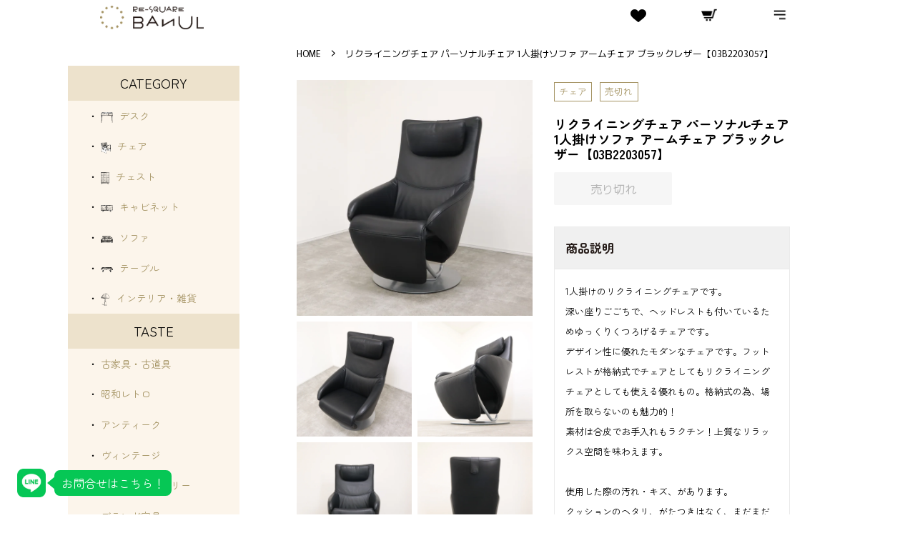

--- FILE ---
content_type: text/html; charset=utf-8
request_url: https://banul-online-shop.com/products/03b2203057
body_size: 42827
content:
<!doctype html>
<html class="no-js" lang="ja">
<head>
<!-- Google Tag Manager -->
<script>(function(w,d,s,l,i){w[l]=w[l]||[];w[l].push({'gtm.start':
new Date().getTime(),event:'gtm.js'});var f=d.getElementsByTagName(s)[0],
j=d.createElement(s),dl=l!='dataLayer'?'&l='+l:'';j.async=true;j.src=
'https://www.googletagmanager.com/gtm.js?id='+i+dl;f.parentNode.insertBefore(j,f);
})(window,document,'script','dataLayer','GTM-PPJZM56G');</script>
<!-- End Google Tag Manager -->


  <!-- Basic page needs ================================================== -->
  <meta charset="utf-8">
  <meta http-equiv="X-UA-Compatible" content="IE=edge,chrome=1">
  <link rel="preconnect" href="https://fonts.googleapis.com">
  <link rel="preconnect" href="https://fonts.gstatic.com" crossorigin>
  <link href="https://fonts.googleapis.com/css2?family=Catamaran&display=swap" rel="stylesheet">

  
  <link rel="shortcut icon" href="//banul-online-shop.com/cdn/shop/files/android-chrome-512x512_32x32.png?v=1719480069" type="image/png" />
  
  <link rel="apple-touch-icon" sizes="180x180" href="//banul-online-shop.com/cdn/shop/t/8/assets/apple-touch-icon.png?v=112749786780469922831719480000">
<link rel="icon" type="image/png" sizes="32x32" href="//banul-online-shop.com/cdn/shop/t/8/assets/favicon-32x32.png?v=124216822452584113801719480023">
<link rel="icon" type="image/png" sizes="16x16" href="//banul-online-shop.com/cdn/shop/t/8/assets/favicon-16x16.png?v=178042763989500730751719480017">
<link rel="manifest" href="//banul-online-shop.com/cdn/shop/t/8/assets/manifest.json?v=59613577019158002531719122186">
<link rel="mask-icon" href="//banul-online-shop.com/cdn/shop/t/8/assets/safari-pinned-tab.svg?v=157573436978480143321719122086" color="#5bbad5">
<meta name="msapplication-config" content="//banul-online-shop.com/cdn/shop/t/8/assets/browserconfig.xml?v=44610104720000732041719121923">
<meta name="msapplication-TileColor" content="#000000">
<meta name="theme-color" content="#ffffff">
  <!-- Title and description ================================================== -->
  <title>
  リクライニングチェア パーソナルチェア 1人掛けソファ アームチェア ブラックレザー【03B2203057】 &ndash; バナルオンラインショップ（BANUL）の通販ならBANUL
  </title>

  
  <meta name="description" content="リクライニングチェア パーソナルチェア 1人掛けソファ アームチェア ブラックレザー【03B2203057】 &ndash; バナルオンラインショップ（BANUL）｜古道具・古家具通販のBANULです。あなただけのお気に入りを探しに来て下さい。">
  

  <!-- Social meta ================================================== -->
  <!-- /snippets/social-meta-tags.liquid -->




<meta property="og:site_name" content="バナルオンラインショップ（BANUL）">
<meta property="og:url" content="https://banul-online-shop.com/products/03b2203057">
<meta property="og:title" content="リクライニングチェア パーソナルチェア 1人掛けソファ アームチェア ブラックレザー【03B2203057】">
<meta property="og:type" content="product">
<meta property="og:description" content="商品説明 1人掛けのリクライニングチェアです。深い座りごごちで、ヘッドレストも付いているためゆっくりくつろげるチェアです。デザイン性に優れたモダンなチェアです。フットレストが格納式でチェアとしてもリクライニングチェアとしても使える優れもの。格納式の為、場所を取らないのも魅力的！素材は合皮でお手入れもラクチン！上質なリラックス空間を味わえます。使用した際の汚れ・キズ、があります。クッションのヘタリ、がたつきはなく、まだまだ問題なくご使用頂けるかと思われます。 サイズ（約） 横幅（W）70cm　×　奥行（D）90cm　×　高さ（H）108cm　座面高：46cm (リクライニング時最大 145cm) 商品の状態 この商品のランクは　C　ラ">

  <meta property="og:price:amount" content="38,500">
  <meta property="og:price:currency" content="JPY">

<meta property="og:image" content="http://banul-online-shop.com/cdn/shop/products/IMG_0980_1200x1200.jpg?v=1654050973"><meta property="og:image" content="http://banul-online-shop.com/cdn/shop/products/IMG_0982_1200x1200.jpg?v=1654050973"><meta property="og:image" content="http://banul-online-shop.com/cdn/shop/products/IMG_0983_1200x1200.jpg?v=1654050973">
<meta property="og:image:secure_url" content="https://banul-online-shop.com/cdn/shop/products/IMG_0980_1200x1200.jpg?v=1654050973"><meta property="og:image:secure_url" content="https://banul-online-shop.com/cdn/shop/products/IMG_0982_1200x1200.jpg?v=1654050973"><meta property="og:image:secure_url" content="https://banul-online-shop.com/cdn/shop/products/IMG_0983_1200x1200.jpg?v=1654050973">


  <meta name="twitter:site" content="@re_square_banul">

<meta name="twitter:card" content="summary_large_image">
<meta name="twitter:title" content="リクライニングチェア パーソナルチェア 1人掛けソファ アームチェア ブラックレザー【03B2203057】">
<meta name="twitter:description" content="商品説明 1人掛けのリクライニングチェアです。深い座りごごちで、ヘッドレストも付いているためゆっくりくつろげるチェアです。デザイン性に優れたモダンなチェアです。フットレストが格納式でチェアとしてもリクライニングチェアとしても使える優れもの。格納式の為、場所を取らないのも魅力的！素材は合皮でお手入れもラクチン！上質なリラックス空間を味わえます。使用した際の汚れ・キズ、があります。クッションのヘタリ、がたつきはなく、まだまだ問題なくご使用頂けるかと思われます。 サイズ（約） 横幅（W）70cm　×　奥行（D）90cm　×　高さ（H）108cm　座面高：46cm (リクライニング時最大 145cm) 商品の状態 この商品のランクは　C　ラ">


  <!-- Helpers ================================================== -->
  <link rel="canonical" href="https://banul-online-shop.com/products/03b2203057">
  <meta name="viewport" content="width=device-width,initial-scale=1">
  <meta name="theme-color" content="#a59464">

  <!-- CSS ================================================== -->
  <link href="//banul-online-shop.com/cdn/shop/t/8/assets/timber.scss.css?v=59801643165945775491763714295" rel="stylesheet" type="text/css" media="all" />
  <link href="//banul-online-shop.com/cdn/shop/t/8/assets/theme.scss.css?v=40749682592432682281763714295" rel="stylesheet" type="text/css" media="all" />
  <style data-shopify>
  :root {
    --color-body-text: #000000;
    --color-body: #ffffff;
  }
</style>


  <script>
    window.theme = window.theme || {};

    var theme = {
      strings: {
        addToCart: "カートに追加",
        soldOut: "売り切れ",
        unavailable: "お取り扱いできません",
        zoomClose: "閉じる (Esc)",
        zoomPrev: "前へ (Left arrow key)",
        zoomNext: "次へ (Right arrow key)",
        addressError: "住所を調べる際にエラーが発生しました",
        addressNoResults: "その住所は見つかりませんでした",
        addressQueryLimit: "Google APIの使用量の制限を超えました。\u003ca href=\"https:\/\/developers.google.com\/maps\/premium\/usage-limits\"\u003eプレミアムプラン\u003c\/a\u003eへのアップグレードをご検討ください。",
        authError: "あなたのGoogle Mapsのアカウント認証で問題が発生しました。"
      },
      settings: {
        // Adding some settings to allow the editor to update correctly when they are changed
        enableWideLayout: false,
        typeAccentTransform: false,
        typeAccentSpacing: false,
        baseFontSize: '17px',
        headerBaseFontSize: '32px',
        accentFontSize: '16px'
      },
      variables: {
        mediaQueryMedium: 'screen and (max-width: 768px)',
        bpSmall: false
      },
      moneyFormat: "{{amount_no_decimals}}円"
    };document.documentElement.className = document.documentElement.className.replace('no-js', 'supports-js');
  </script>

  <!-- Header hook for plugins ================================================== -->
  <script>window.performance && window.performance.mark && window.performance.mark('shopify.content_for_header.start');</script><meta name="facebook-domain-verification" content="faakvo7dgvwv3sp3jp57n9mcoxzgb7">
<meta name="google-site-verification" content="XLHvUlhGQ636mblq4IAn17YUl5t2vadiikHkjYm5nOE">
<meta id="shopify-digital-wallet" name="shopify-digital-wallet" content="/60043526308/digital_wallets/dialog">
<meta name="shopify-checkout-api-token" content="055970967ca794835cecd99638d45c8f">
<link rel="alternate" type="application/json+oembed" href="https://banul-online-shop.com/products/03b2203057.oembed">
<script async="async" src="/checkouts/internal/preloads.js?locale=ja-JP"></script>
<link rel="preconnect" href="https://shop.app" crossorigin="anonymous">
<script async="async" src="https://shop.app/checkouts/internal/preloads.js?locale=ja-JP&shop_id=60043526308" crossorigin="anonymous"></script>
<script id="apple-pay-shop-capabilities" type="application/json">{"shopId":60043526308,"countryCode":"JP","currencyCode":"JPY","merchantCapabilities":["supports3DS"],"merchantId":"gid:\/\/shopify\/Shop\/60043526308","merchantName":"バナルオンラインショップ（BANUL）","requiredBillingContactFields":["postalAddress","email","phone"],"requiredShippingContactFields":["postalAddress","email","phone"],"shippingType":"shipping","supportedNetworks":["visa","masterCard","amex","jcb","discover"],"total":{"type":"pending","label":"バナルオンラインショップ（BANUL）","amount":"1.00"},"shopifyPaymentsEnabled":true,"supportsSubscriptions":true}</script>
<script id="shopify-features" type="application/json">{"accessToken":"055970967ca794835cecd99638d45c8f","betas":["rich-media-storefront-analytics"],"domain":"banul-online-shop.com","predictiveSearch":false,"shopId":60043526308,"locale":"ja"}</script>
<script>var Shopify = Shopify || {};
Shopify.shop = "banul.myshopify.com";
Shopify.locale = "ja";
Shopify.currency = {"active":"JPY","rate":"1.0"};
Shopify.country = "JP";
Shopify.theme = {"name":"2210","id":131880321188,"schema_name":"Minimal","schema_version":"12.6.1","theme_store_id":380,"role":"main"};
Shopify.theme.handle = "null";
Shopify.theme.style = {"id":null,"handle":null};
Shopify.cdnHost = "banul-online-shop.com/cdn";
Shopify.routes = Shopify.routes || {};
Shopify.routes.root = "/";</script>
<script type="module">!function(o){(o.Shopify=o.Shopify||{}).modules=!0}(window);</script>
<script>!function(o){function n(){var o=[];function n(){o.push(Array.prototype.slice.apply(arguments))}return n.q=o,n}var t=o.Shopify=o.Shopify||{};t.loadFeatures=n(),t.autoloadFeatures=n()}(window);</script>
<script>
  window.ShopifyPay = window.ShopifyPay || {};
  window.ShopifyPay.apiHost = "shop.app\/pay";
  window.ShopifyPay.redirectState = null;
</script>
<script id="shop-js-analytics" type="application/json">{"pageType":"product"}</script>
<script defer="defer" async type="module" src="//banul-online-shop.com/cdn/shopifycloud/shop-js/modules/v2/client.init-shop-cart-sync_Cun6Ba8E.ja.esm.js"></script>
<script defer="defer" async type="module" src="//banul-online-shop.com/cdn/shopifycloud/shop-js/modules/v2/chunk.common_DGWubyOB.esm.js"></script>
<script type="module">
  await import("//banul-online-shop.com/cdn/shopifycloud/shop-js/modules/v2/client.init-shop-cart-sync_Cun6Ba8E.ja.esm.js");
await import("//banul-online-shop.com/cdn/shopifycloud/shop-js/modules/v2/chunk.common_DGWubyOB.esm.js");

  window.Shopify.SignInWithShop?.initShopCartSync?.({"fedCMEnabled":true,"windoidEnabled":true});

</script>
<script>
  window.Shopify = window.Shopify || {};
  if (!window.Shopify.featureAssets) window.Shopify.featureAssets = {};
  window.Shopify.featureAssets['shop-js'] = {"shop-cart-sync":["modules/v2/client.shop-cart-sync_kpadWrR6.ja.esm.js","modules/v2/chunk.common_DGWubyOB.esm.js"],"init-fed-cm":["modules/v2/client.init-fed-cm_deEwcgdG.ja.esm.js","modules/v2/chunk.common_DGWubyOB.esm.js"],"shop-button":["modules/v2/client.shop-button_Bgl7Akkx.ja.esm.js","modules/v2/chunk.common_DGWubyOB.esm.js"],"shop-cash-offers":["modules/v2/client.shop-cash-offers_CGfJizyJ.ja.esm.js","modules/v2/chunk.common_DGWubyOB.esm.js","modules/v2/chunk.modal_Ba7vk6QP.esm.js"],"init-windoid":["modules/v2/client.init-windoid_DLaIoEuB.ja.esm.js","modules/v2/chunk.common_DGWubyOB.esm.js"],"shop-toast-manager":["modules/v2/client.shop-toast-manager_BZdAlEPY.ja.esm.js","modules/v2/chunk.common_DGWubyOB.esm.js"],"init-shop-email-lookup-coordinator":["modules/v2/client.init-shop-email-lookup-coordinator_BxGPdBrh.ja.esm.js","modules/v2/chunk.common_DGWubyOB.esm.js"],"init-shop-cart-sync":["modules/v2/client.init-shop-cart-sync_Cun6Ba8E.ja.esm.js","modules/v2/chunk.common_DGWubyOB.esm.js"],"avatar":["modules/v2/client.avatar_BTnouDA3.ja.esm.js"],"pay-button":["modules/v2/client.pay-button_iRJggQYg.ja.esm.js","modules/v2/chunk.common_DGWubyOB.esm.js"],"init-customer-accounts":["modules/v2/client.init-customer-accounts_BbQrQ-BF.ja.esm.js","modules/v2/client.shop-login-button_CXxZBmJa.ja.esm.js","modules/v2/chunk.common_DGWubyOB.esm.js","modules/v2/chunk.modal_Ba7vk6QP.esm.js"],"init-shop-for-new-customer-accounts":["modules/v2/client.init-shop-for-new-customer-accounts_48e-446J.ja.esm.js","modules/v2/client.shop-login-button_CXxZBmJa.ja.esm.js","modules/v2/chunk.common_DGWubyOB.esm.js","modules/v2/chunk.modal_Ba7vk6QP.esm.js"],"shop-login-button":["modules/v2/client.shop-login-button_CXxZBmJa.ja.esm.js","modules/v2/chunk.common_DGWubyOB.esm.js","modules/v2/chunk.modal_Ba7vk6QP.esm.js"],"init-customer-accounts-sign-up":["modules/v2/client.init-customer-accounts-sign-up_Bb65hYMR.ja.esm.js","modules/v2/client.shop-login-button_CXxZBmJa.ja.esm.js","modules/v2/chunk.common_DGWubyOB.esm.js","modules/v2/chunk.modal_Ba7vk6QP.esm.js"],"shop-follow-button":["modules/v2/client.shop-follow-button_BO2OQvUT.ja.esm.js","modules/v2/chunk.common_DGWubyOB.esm.js","modules/v2/chunk.modal_Ba7vk6QP.esm.js"],"checkout-modal":["modules/v2/client.checkout-modal__QRFVvMA.ja.esm.js","modules/v2/chunk.common_DGWubyOB.esm.js","modules/v2/chunk.modal_Ba7vk6QP.esm.js"],"lead-capture":["modules/v2/client.lead-capture_Be4qr8sG.ja.esm.js","modules/v2/chunk.common_DGWubyOB.esm.js","modules/v2/chunk.modal_Ba7vk6QP.esm.js"],"shop-login":["modules/v2/client.shop-login_BCaq99Td.ja.esm.js","modules/v2/chunk.common_DGWubyOB.esm.js","modules/v2/chunk.modal_Ba7vk6QP.esm.js"],"payment-terms":["modules/v2/client.payment-terms_C-1Cu6jg.ja.esm.js","modules/v2/chunk.common_DGWubyOB.esm.js","modules/v2/chunk.modal_Ba7vk6QP.esm.js"]};
</script>
<script>(function() {
  var isLoaded = false;
  function asyncLoad() {
    if (isLoaded) return;
    isLoaded = true;
    var urls = ["https:\/\/cdn.hextom.com\/js\/quickannouncementbar.js?shop=banul.myshopify.com"];
    for (var i = 0; i < urls.length; i++) {
      var s = document.createElement('script');
      s.type = 'text/javascript';
      s.async = true;
      s.src = urls[i];
      var x = document.getElementsByTagName('script')[0];
      x.parentNode.insertBefore(s, x);
    }
  };
  if(window.attachEvent) {
    window.attachEvent('onload', asyncLoad);
  } else {
    window.addEventListener('load', asyncLoad, false);
  }
})();</script>
<script id="__st">var __st={"a":60043526308,"offset":32400,"reqid":"dc296aa1-6a6c-4eb5-890b-32e9617b63e8-1768783875","pageurl":"banul-online-shop.com\/products\/03b2203057","u":"7aa1a20044f3","p":"product","rtyp":"product","rid":7322102628516};</script>
<script>window.ShopifyPaypalV4VisibilityTracking = true;</script>
<script id="captcha-bootstrap">!function(){'use strict';const t='contact',e='account',n='new_comment',o=[[t,t],['blogs',n],['comments',n],[t,'customer']],c=[[e,'customer_login'],[e,'guest_login'],[e,'recover_customer_password'],[e,'create_customer']],r=t=>t.map((([t,e])=>`form[action*='/${t}']:not([data-nocaptcha='true']) input[name='form_type'][value='${e}']`)).join(','),a=t=>()=>t?[...document.querySelectorAll(t)].map((t=>t.form)):[];function s(){const t=[...o],e=r(t);return a(e)}const i='password',u='form_key',d=['recaptcha-v3-token','g-recaptcha-response','h-captcha-response',i],f=()=>{try{return window.sessionStorage}catch{return}},m='__shopify_v',_=t=>t.elements[u];function p(t,e,n=!1){try{const o=window.sessionStorage,c=JSON.parse(o.getItem(e)),{data:r}=function(t){const{data:e,action:n}=t;return t[m]||n?{data:e,action:n}:{data:t,action:n}}(c);for(const[e,n]of Object.entries(r))t.elements[e]&&(t.elements[e].value=n);n&&o.removeItem(e)}catch(o){console.error('form repopulation failed',{error:o})}}const l='form_type',E='cptcha';function T(t){t.dataset[E]=!0}const w=window,h=w.document,L='Shopify',v='ce_forms',y='captcha';let A=!1;((t,e)=>{const n=(g='f06e6c50-85a8-45c8-87d0-21a2b65856fe',I='https://cdn.shopify.com/shopifycloud/storefront-forms-hcaptcha/ce_storefront_forms_captcha_hcaptcha.v1.5.2.iife.js',D={infoText:'hCaptchaによる保護',privacyText:'プライバシー',termsText:'利用規約'},(t,e,n)=>{const o=w[L][v],c=o.bindForm;if(c)return c(t,g,e,D).then(n);var r;o.q.push([[t,g,e,D],n]),r=I,A||(h.body.append(Object.assign(h.createElement('script'),{id:'captcha-provider',async:!0,src:r})),A=!0)});var g,I,D;w[L]=w[L]||{},w[L][v]=w[L][v]||{},w[L][v].q=[],w[L][y]=w[L][y]||{},w[L][y].protect=function(t,e){n(t,void 0,e),T(t)},Object.freeze(w[L][y]),function(t,e,n,w,h,L){const[v,y,A,g]=function(t,e,n){const i=e?o:[],u=t?c:[],d=[...i,...u],f=r(d),m=r(i),_=r(d.filter((([t,e])=>n.includes(e))));return[a(f),a(m),a(_),s()]}(w,h,L),I=t=>{const e=t.target;return e instanceof HTMLFormElement?e:e&&e.form},D=t=>v().includes(t);t.addEventListener('submit',(t=>{const e=I(t);if(!e)return;const n=D(e)&&!e.dataset.hcaptchaBound&&!e.dataset.recaptchaBound,o=_(e),c=g().includes(e)&&(!o||!o.value);(n||c)&&t.preventDefault(),c&&!n&&(function(t){try{if(!f())return;!function(t){const e=f();if(!e)return;const n=_(t);if(!n)return;const o=n.value;o&&e.removeItem(o)}(t);const e=Array.from(Array(32),(()=>Math.random().toString(36)[2])).join('');!function(t,e){_(t)||t.append(Object.assign(document.createElement('input'),{type:'hidden',name:u})),t.elements[u].value=e}(t,e),function(t,e){const n=f();if(!n)return;const o=[...t.querySelectorAll(`input[type='${i}']`)].map((({name:t})=>t)),c=[...d,...o],r={};for(const[a,s]of new FormData(t).entries())c.includes(a)||(r[a]=s);n.setItem(e,JSON.stringify({[m]:1,action:t.action,data:r}))}(t,e)}catch(e){console.error('failed to persist form',e)}}(e),e.submit())}));const S=(t,e)=>{t&&!t.dataset[E]&&(n(t,e.some((e=>e===t))),T(t))};for(const o of['focusin','change'])t.addEventListener(o,(t=>{const e=I(t);D(e)&&S(e,y())}));const B=e.get('form_key'),M=e.get(l),P=B&&M;t.addEventListener('DOMContentLoaded',(()=>{const t=y();if(P)for(const e of t)e.elements[l].value===M&&p(e,B);[...new Set([...A(),...v().filter((t=>'true'===t.dataset.shopifyCaptcha))])].forEach((e=>S(e,t)))}))}(h,new URLSearchParams(w.location.search),n,t,e,['guest_login'])})(!0,!0)}();</script>
<script integrity="sha256-4kQ18oKyAcykRKYeNunJcIwy7WH5gtpwJnB7kiuLZ1E=" data-source-attribution="shopify.loadfeatures" defer="defer" src="//banul-online-shop.com/cdn/shopifycloud/storefront/assets/storefront/load_feature-a0a9edcb.js" crossorigin="anonymous"></script>
<script crossorigin="anonymous" defer="defer" src="//banul-online-shop.com/cdn/shopifycloud/storefront/assets/shopify_pay/storefront-65b4c6d7.js?v=20250812"></script>
<script data-source-attribution="shopify.dynamic_checkout.dynamic.init">var Shopify=Shopify||{};Shopify.PaymentButton=Shopify.PaymentButton||{isStorefrontPortableWallets:!0,init:function(){window.Shopify.PaymentButton.init=function(){};var t=document.createElement("script");t.src="https://banul-online-shop.com/cdn/shopifycloud/portable-wallets/latest/portable-wallets.ja.js",t.type="module",document.head.appendChild(t)}};
</script>
<script data-source-attribution="shopify.dynamic_checkout.buyer_consent">
  function portableWalletsHideBuyerConsent(e){var t=document.getElementById("shopify-buyer-consent"),n=document.getElementById("shopify-subscription-policy-button");t&&n&&(t.classList.add("hidden"),t.setAttribute("aria-hidden","true"),n.removeEventListener("click",e))}function portableWalletsShowBuyerConsent(e){var t=document.getElementById("shopify-buyer-consent"),n=document.getElementById("shopify-subscription-policy-button");t&&n&&(t.classList.remove("hidden"),t.removeAttribute("aria-hidden"),n.addEventListener("click",e))}window.Shopify?.PaymentButton&&(window.Shopify.PaymentButton.hideBuyerConsent=portableWalletsHideBuyerConsent,window.Shopify.PaymentButton.showBuyerConsent=portableWalletsShowBuyerConsent);
</script>
<script data-source-attribution="shopify.dynamic_checkout.cart.bootstrap">document.addEventListener("DOMContentLoaded",(function(){function t(){return document.querySelector("shopify-accelerated-checkout-cart, shopify-accelerated-checkout")}if(t())Shopify.PaymentButton.init();else{new MutationObserver((function(e,n){t()&&(Shopify.PaymentButton.init(),n.disconnect())})).observe(document.body,{childList:!0,subtree:!0})}}));
</script>
<link id="shopify-accelerated-checkout-styles" rel="stylesheet" media="screen" href="https://banul-online-shop.com/cdn/shopifycloud/portable-wallets/latest/accelerated-checkout-backwards-compat.css" crossorigin="anonymous">
<style id="shopify-accelerated-checkout-cart">
        #shopify-buyer-consent {
  margin-top: 1em;
  display: inline-block;
  width: 100%;
}

#shopify-buyer-consent.hidden {
  display: none;
}

#shopify-subscription-policy-button {
  background: none;
  border: none;
  padding: 0;
  text-decoration: underline;
  font-size: inherit;
  cursor: pointer;
}

#shopify-subscription-policy-button::before {
  box-shadow: none;
}

      </style>

<script>window.performance && window.performance.mark && window.performance.mark('shopify.content_for_header.end');</script>

  <script src="//banul-online-shop.com/cdn/shop/t/8/assets/jquery-2.2.3.min.js?v=58211863146907186831665922295" type="text/javascript"></script>

  <script src="//banul-online-shop.com/cdn/shop/t/8/assets/lazysizes.min.js?v=155223123402716617051665922295" async="async"></script>

  
  

<link rel="dns-prefetch" href="https://cdn.secomapp.com/">
<link rel="dns-prefetch" href="https://ajax.googleapis.com/">
<link rel="dns-prefetch" href="https://cdnjs.cloudflare.com/">
<link rel="preload" as="stylesheet" href="//banul-online-shop.com/cdn/shop/t/8/assets/sca-pp.css?v=178374312540912810101671577839">

<link rel="stylesheet" href="//banul-online-shop.com/cdn/shop/t/8/assets/sca-pp.css?v=178374312540912810101671577839">
 <script>
  
  SCAPPShop = {};
    
  </script> 

<!-- BeginWishyAddon --><script>  Shopify.wishy_btn_settings = {"button_setting":"","btn_append":"before","btn_display":"block","btn_width":"auto","btn_margin_top":5,"btn_margin_left":5,"btn_margin_right":5,"btn_margin_bottom":5,"btn_margin_unit":"px","btn_placer_element":null,"btn_background_color":"#ffffff","btn_border_color":"#b9b9b9","btn_border_width":1,"btn_text":"♡ Add to wishlist","btn_color":"#1b1b1b","remove_btn_background_color":"#5c6ac4","remove_btn_border_color":"#3f4eae","remove_btn_border_width":1,"remove_btn_color":"#ffffff","new_theme_published_at":null,"installed":true,"heart_icon_margin_right":15,"heart_icon_margin_bottom":15,"heart_icon_location":"bottom-right","heart_icon_margin_top":15,"heart_icon_margin_left":15,"setting_force_login":false,"heart_icon_url_match":"","heart_icon_enabled":true,"status":null,"spf_record":null,"floating_favorites_enabled":false,"floating_favorites_location":"right","floating_favorites_margin_top":50,"floating_favorites_url_match":"","floating_favorites_background_color":"#ffffff","floating_favorites_border_color":"#b9b9b9","floating_favorites_border_width":1,"floating_favorites_text":"♥ Favorites","floating_favorites_color":"#1b1b1b","heart_icon_type":"default","heart_icon_typedefault_background_color":"#ff8989","heart_icon_typedefault_border_color":"#ff9c9c","heart_icon_typedefault_border_width":2,"heart_icon_typedefault_icon_color":"#ffffff","heart_icon_show_count":true,"heart_icon_typecustom_image_url":"https://cc-swim.herokuapp.com/wishlist.png","btn_text_size":"16.0","locale":"ja","shop_star_rating":null,"shop_star_feedback":null,"heart_icon_collection_before_add_color":"#dfdfdf","heart_icon_collection_after_add_color":"#606060","login_link_bg_color":"#5c6ac4","login_link_text_color":"#ffffff","btn_remove_bg_color":"#ffffff","btn_remove_border_color":"#b9b9b9","btn_remove_border_width":1,"btn_remove_text":"♡ Remove from wishlist","btn_remove_color":"#1b1b1b","btn_remove_text_size":"16.0","open_wishlist_after_add_to_wishlist":true,"wishlist_header_text":"My Wishlist","theme_name_from_schema":"Minimal","subscribed_at":null,"wizard_completed_at":null,"plan":"standard","discount":"0.0","launchpoint_wishlist_icon_in_header_enabled":false,"launchpoint_heart_icon_in_collections_enabled":false};  Shopify.wishy_button_css_json = "";    Shopify.wishy_customer_email = "" ;  </script><!-- EndWishyAddon -->

  <!-- "snippets/shogun-head.liquid" was not rendered, the associated app was uninstalled -->
<!-- BEGIN app block: shopify://apps/instafeed/blocks/head-block/c447db20-095d-4a10-9725-b5977662c9d5 --><link rel="preconnect" href="https://cdn.nfcube.com/">
<link rel="preconnect" href="https://scontent.cdninstagram.com/">


  <script>
    document.addEventListener('DOMContentLoaded', function () {
      let instafeedScript = document.createElement('script');

      
        instafeedScript.src = 'https://cdn.nfcube.com/instafeed-c698c3666c200c6146eec6ab92f3028c.js';
      

      document.body.appendChild(instafeedScript);
    });
  </script>





<!-- END app block --><!-- BEGIN app block: shopify://apps/fontify/blocks/app-embed/334490e2-2153-4a2e-a452-e90bdeffa3cc --><link rel="preconnect" href="https://cdn.nitroapps.co" crossorigin=""><!-- shop nitro_fontify metafields --><link rel="preconnect" href="https://fonts.googleapis.com">
                     
            <link rel="stylesheet" href="https://fonts.googleapis.com/css2?family=Murecho:wght@100;200;300;400;500;600;700;800;900&display=swap" />
            <link rel="prefetch" href="https://fonts.googleapis.com/css2?family=Murecho:wght@100;200;300;400;500;600;700;800;900&display=swap" as="style" />
                     
    <style type="text/css" id="nitro-fontify" >
				 
		 
					body,h1,h2,h3,h4,h5,h6,p,a,li,*:not(.fa):not([class*="pe-"]):not(.lni):not(i[class*="iccl-"]):not(i[class*="la"]):not(i[class*="fa"]):not(.jdgm-star){
				font-family: 'Murecho' ;
				
			}
		 
	</style>
<script>
    console.log(null);
    console.log(null);
  </script><script
  type="text/javascript"
  id="fontify-scripts"
>
  
  (function () {
    // Prevent duplicate execution
    if (window.fontifyScriptInitialized) {
      return;
    }
    window.fontifyScriptInitialized = true;

    if (window.opener) {
      // Remove existing listener if any before adding new one
      if (window.fontifyMessageListener) {
        window.removeEventListener('message', window.fontifyMessageListener, false);
      }

      function watchClosedWindow() {
        let itv = setInterval(function () {
          if (!window.opener || window.opener.closed) {
            clearInterval(itv);
            window.close();
          }
        }, 1000);
      }

      // Helper function to inject scripts and links from vite-tag content
      function injectScript(encodedContent) {
        

        // Decode HTML entities
        const tempTextarea = document.createElement('textarea');
        tempTextarea.innerHTML = encodedContent;
        const viteContent = tempTextarea.value;

        // Parse HTML content
        const tempDiv = document.createElement('div');
        tempDiv.innerHTML = viteContent;

        // Track duplicates within tempDiv only
        const scriptIds = new Set();
        const scriptSrcs = new Set();
        const linkKeys = new Set();

        // Helper to clone element attributes
        function cloneAttributes(source, target) {
          Array.from(source.attributes).forEach(function(attr) {
            if (attr.name === 'crossorigin') {
              target.crossOrigin = attr.value;
            } else {
              target.setAttribute(attr.name, attr.value);
            }
          });
          if (source.textContent) {
            target.textContent = source.textContent;
          }
        }

        // Inject scripts (filter duplicates within tempDiv)
        tempDiv.querySelectorAll('script').forEach(function(script) {
          const scriptId = script.getAttribute('id');
          const scriptSrc = script.getAttribute('src');

          // Skip if duplicate in tempDiv
          if ((scriptId && scriptIds.has(scriptId)) || (scriptSrc && scriptSrcs.has(scriptSrc))) {
            return;
          }

          // Track script
          if (scriptId) scriptIds.add(scriptId);
          if (scriptSrc) scriptSrcs.add(scriptSrc);

          // Clone and inject
          const newScript = document.createElement('script');
          cloneAttributes(script, newScript);

          document.head.appendChild(newScript);
        });

        // Inject links (filter duplicates within tempDiv)
        tempDiv.querySelectorAll('link').forEach(function(link) {
          const linkHref = link.getAttribute('href');
          const linkRel = link.getAttribute('rel') || '';
          const key = linkHref + '|' + linkRel;

          // Skip if duplicate in tempDiv
          if (linkHref && linkKeys.has(key)) {
            return;
          }

          // Track link
          if (linkHref) linkKeys.add(key);

          // Clone and inject
          const newLink = document.createElement('link');
          cloneAttributes(link, newLink);
          document.head.appendChild(newLink);
        });
      }

      // Function to apply preview font data


      function receiveMessage(event) {
        watchClosedWindow();
        if (event.data.action == 'fontify_ready') {
          console.log('fontify_ready');
          injectScript(`&lt;!-- BEGIN app snippet: vite-tag --&gt;


  &lt;script src=&quot;https://cdn.shopify.com/extensions/019bafe3-77e1-7e6a-87b2-cbeff3e5cd6f/fontify-polaris-11/assets/main-B3V8Mu2P.js&quot; type=&quot;module&quot; crossorigin=&quot;anonymous&quot;&gt;&lt;/script&gt;

&lt;!-- END app snippet --&gt;
  &lt;!-- BEGIN app snippet: vite-tag --&gt;


  &lt;link href=&quot;//cdn.shopify.com/extensions/019bafe3-77e1-7e6a-87b2-cbeff3e5cd6f/fontify-polaris-11/assets/main-GVRB1u2d.css&quot; rel=&quot;stylesheet&quot; type=&quot;text/css&quot; media=&quot;all&quot; /&gt;

&lt;!-- END app snippet --&gt;
`);

        } else if (event.data.action == 'font_audit_ready') {
          injectScript(`&lt;!-- BEGIN app snippet: vite-tag --&gt;


  &lt;script src=&quot;https://cdn.shopify.com/extensions/019bafe3-77e1-7e6a-87b2-cbeff3e5cd6f/fontify-polaris-11/assets/audit-DDeWPAiq.js&quot; type=&quot;module&quot; crossorigin=&quot;anonymous&quot;&gt;&lt;/script&gt;

&lt;!-- END app snippet --&gt;
  &lt;!-- BEGIN app snippet: vite-tag --&gt;


  &lt;link href=&quot;//cdn.shopify.com/extensions/019bafe3-77e1-7e6a-87b2-cbeff3e5cd6f/fontify-polaris-11/assets/audit-CNr6hPle.css&quot; rel=&quot;stylesheet&quot; type=&quot;text/css&quot; media=&quot;all&quot; /&gt;

&lt;!-- END app snippet --&gt;
`);

        } else if (event.data.action == 'preview_font_data') {
          const fontData = event?.data || null;
          window.fontifyPreviewData = fontData;
          injectScript(`&lt;!-- BEGIN app snippet: vite-tag --&gt;


  &lt;script src=&quot;https://cdn.shopify.com/extensions/019bafe3-77e1-7e6a-87b2-cbeff3e5cd6f/fontify-polaris-11/assets/preview-CH6oXAfY.js&quot; type=&quot;module&quot; crossorigin=&quot;anonymous&quot;&gt;&lt;/script&gt;

&lt;!-- END app snippet --&gt;
`);
        }
      }

      // Store reference to listener for cleanup
      window.fontifyMessageListener = receiveMessage;
      window.addEventListener('message', receiveMessage, false);

      // Send init message when window is opened from opener
      if (window.opener) {
        window.opener.postMessage({ action: `${window.name}_init`, data: JSON.parse(JSON.stringify({})) }, '*');
      }
    }
  })();
</script>


<!-- END app block --><!-- BEGIN app block: shopify://apps/go-product-page-gallery-zoom/blocks/app-embed/00e2bd89-9dbb-4f36-8a7f-03768835bc78 -->

<script>
  if (typeof __productWizRio !== 'undefined') {
    throw new Error('Rio code has already been instantiated!');
  }
  var __productWizRioProduct = {"id":7322102628516,"title":"リクライニングチェア パーソナルチェア 1人掛けソファ アームチェア ブラックレザー【03B2203057】","handle":"03b2203057","description":"\u003ctable width=\"90%\" cellpadding=\"14\" cellspacing=\"0\" border=\"0\" data-mce-fragment=\"1\"\u003e\n\u003ctbody data-mce-fragment=\"1\"\u003e\n\u003ctr data-mce-fragment=\"1\"\u003e\n\u003cth bgcolor=\"#f0f0f0\" align=\"center\" data-mce-fragment=\"1\"\u003e\u003cspan color=\"#261c19\" style=\"color: #261c19;\" data-mce-fragment=\"1\"\u003e\u003cb data-mce-fragment=\"1\"\u003e商品説明\u003c\/b\u003e\u003c\/span\u003e\u003c\/th\u003e\n\u003c\/tr\u003e\n\u003ctr data-mce-fragment=\"1\"\u003e\n\u003ctd data-mce-fragment=\"1\"\u003e\u003cspan size=\"2\" style=\"font-size: small;\" data-mce-fragment=\"1\"\u003e1人掛けのリクライニングチェアです。\u003cbr data-mce-fragment=\"1\"\u003e深い座りごごちで、ヘッドレストも付いているためゆっくりくつろげるチェアです。\u003cbr\u003eデザイン性に優れたモダンなチェアです。フットレストが格納式でチェアとしてもリクライニングチェアとしても使える優れもの。格納式の為、場所を取らないのも魅力的！\u003cbr\u003e素材は合皮でお手入れもラクチン！上質なリラックス空間を味わえます。\u003cbr data-mce-fragment=\"1\"\u003e\u003cbr data-mce-fragment=\"1\"\u003e使用した際の汚れ・キズ、があります。\u003cbr data-mce-fragment=\"1\"\u003eクッションのヘタリ、がたつきはなく、まだまだ問題なくご使用頂けるかと思われます。\u003c\/span\u003e\u003c\/td\u003e\n\u003c\/tr\u003e\n\u003ctr data-mce-fragment=\"1\"\u003e\n\u003cth bgcolor=\"#f0f0f0\" align=\"center\" data-mce-fragment=\"1\"\u003e\u003cspan color=\"#261c19\" style=\"color: #261c19;\" data-mce-fragment=\"1\"\u003e\u003cb data-mce-fragment=\"1\"\u003eサイズ（約）\u003c\/b\u003e\u003c\/span\u003e\u003c\/th\u003e\n\u003c\/tr\u003e\n\u003ctr data-mce-fragment=\"1\"\u003e\n\u003ctd data-mce-fragment=\"1\"\u003e\u003ccenter data-mce-fragment=\"1\"\u003e\u003cspan size=\"2\" style=\"font-size: small;\" data-mce-fragment=\"1\"\u003e横幅（W）70cm　×　奥行（D）90cm　×　高さ（H）108cm　座面高：46cm (リクライニング時最大 145cm)\u003c\/span\u003e\u003c\/center\u003e\u003c\/td\u003e\n\u003c\/tr\u003e\n\u003ctr data-mce-fragment=\"1\"\u003e\n\u003cth bgcolor=\"#f0f0f0\" align=\"center\" data-mce-fragment=\"1\"\u003e\u003cspan color=\"#261c19\" style=\"color: #261c19;\" data-mce-fragment=\"1\"\u003e\u003cb data-mce-fragment=\"1\"\u003e商品の状態\u003c\/b\u003e\u003c\/span\u003e\u003c\/th\u003e\n\u003c\/tr\u003e\n\u003ctr data-mce-fragment=\"1\"\u003e\n\u003ctd align=\"center\" data-mce-fragment=\"1\"\u003e\u003cspan size=\"2\" style=\"font-size: small;\" data-mce-fragment=\"1\"\u003eこの商品のランクは\u003cspan color=\"#cc0000\" size=\"6\" style=\"color: #cc0000; font-size: xx-large;\" data-mce-fragment=\"1\"\u003e\u003cb data-mce-fragment=\"1\"\u003e　C　\u003c\/b\u003e\u003c\/span\u003eランクです。\u003c\/span\u003e\u003c\/td\u003e\n\u003c\/tr\u003e\n\u003ctr data-mce-fragment=\"1\"\u003e\n\u003ctd data-mce-fragment=\"1\"\u003e\n\u003ctable width=\"100%\" bgcolor=\"#ccc\" cellpadding=\"10\" cellspacing=\"1\" border=\"0\" data-mce-fragment=\"1\"\u003e\n\u003ctbody data-mce-fragment=\"1\"\u003e\n\u003ctr data-mce-fragment=\"1\"\u003e\n\u003cth bgcolor=\"#f0f0f0\" align=\"center\" width=\"10%\" data-mce-fragment=\"1\"\u003e\u003cb data-mce-fragment=\"1\"\u003eS\u003c\/b\u003e\u003c\/th\u003e\n\u003ctd bgcolor=\"#ffffff\" valign=\"middle\" data-mce-fragment=\"1\"\u003e\u003cspan size=\"2\" style=\"font-size: small;\" data-mce-fragment=\"1\"\u003e未使用または新品同様のお品物\u003c\/span\u003e\u003c\/td\u003e\n\u003c\/tr\u003e\n\u003ctr data-mce-fragment=\"1\"\u003e\n\u003cth bgcolor=\"#f0f0f0\" align=\"center\" width=\"10%\" data-mce-fragment=\"1\"\u003e\u003cb data-mce-fragment=\"1\"\u003eA\u003c\/b\u003e\u003c\/th\u003e\n\u003ctd bgcolor=\"#ffffff\" valign=\"middle\" data-mce-fragment=\"1\"\u003e\u003cspan size=\"2\" style=\"font-size: small;\" data-mce-fragment=\"1\"\u003eコンディション良好な美品\u003c\/span\u003e\u003c\/td\u003e\n\u003c\/tr\u003e\n\u003ctr data-mce-fragment=\"1\"\u003e\n\u003cth bgcolor=\"#f0f0f0\" align=\"center\" width=\"10%\" data-mce-fragment=\"1\"\u003e\u003cb data-mce-fragment=\"1\"\u003eB\u003c\/b\u003e\u003c\/th\u003e\n\u003ctd bgcolor=\"#ffffff\" valign=\"middle\" data-mce-fragment=\"1\"\u003e\u003cspan size=\"2\" style=\"font-size: small;\" data-mce-fragment=\"1\"\u003e使用感がある比較的良好なお品物\u003c\/span\u003e\u003c\/td\u003e\n\u003c\/tr\u003e\n\u003ctr data-mce-fragment=\"1\"\u003e\n\u003cth bgcolor=\"#f0f0f0\" align=\"center\" width=\"10%\" data-mce-fragment=\"1\"\u003e\u003cb data-mce-fragment=\"1\"\u003eC\u003c\/b\u003e\u003c\/th\u003e\n\u003ctd bgcolor=\"#ffffff\" valign=\"middle\" data-mce-fragment=\"1\"\u003e\u003cspan size=\"2\" style=\"font-size: small;\" data-mce-fragment=\"1\"\u003e全体的に使用感のあるお品物\u003c\/span\u003e\u003c\/td\u003e\n\u003c\/tr\u003e\n\u003ctr data-mce-fragment=\"1\"\u003e\n\u003cth bgcolor=\"#f0f0f0\" align=\"center\" width=\"10%\" data-mce-fragment=\"1\"\u003e\u003cb data-mce-fragment=\"1\"\u003eD\u003c\/b\u003e\u003c\/th\u003e\n\u003ctd bgcolor=\"#ffffff\" valign=\"middle\" data-mce-fragment=\"1\"\u003e\u003cspan size=\"2\" style=\"font-size: small;\" data-mce-fragment=\"1\"\u003e強い使用感または難ありのお品物\u003c\/span\u003e\u003c\/td\u003e\n\u003c\/tr\u003e\n\u003ctr data-mce-fragment=\"1\"\u003e\n\u003cth bgcolor=\"#f0f0f0\" align=\"center\" width=\"10%\" data-mce-fragment=\"1\"\u003e\u003cb data-mce-fragment=\"1\"\u003eE\u003c\/b\u003e\u003c\/th\u003e\n\u003ctd bgcolor=\"#ffffff\" valign=\"middle\" data-mce-fragment=\"1\"\u003e\u003cspan size=\"2\" style=\"font-size: small;\" data-mce-fragment=\"1\"\u003eジャンク品\u003c\/span\u003e\u003c\/td\u003e\n\u003c\/tr\u003e\n\u003c\/tbody\u003e\n\u003c\/table\u003e\n\u003cspan color=\"#990000\" size=\"2\" style=\"color: #990000; font-size: small;\" data-mce-fragment=\"1\"\u003e※商品の状態は当店の基準により表記させて頂いております。\u003cbr data-mce-fragment=\"1\"\u003e出品商品は【全て中古買取品】の為、商品によっては全てのダメージを抜粋して掲載する事が難しく、掲載された情報以外に細部の破損や汚れ、欠品、劣化の進行などの見落としがある場合がございます。\u003cbr data-mce-fragment=\"1\"\u003e※完璧なお品をお求めの方、また中古品にご理解のない方におきましては、恐れ入りますがご入札をお控え頂けますようお願い申し上げます。\u003c\/span\u003e\n\u003c\/td\u003e\n\u003c\/tr\u003e\n\u003ctr data-mce-fragment=\"1\"\u003e\n\u003cth bgcolor=\"#f0f0f0\" align=\"center\" data-mce-fragment=\"1\"\u003e\u003cspan color=\"#261c19\" style=\"color: #261c19;\" data-mce-fragment=\"1\"\u003e\u003cb data-mce-fragment=\"1\"\u003e発送方法（配送料）\u003c\/b\u003e\u003c\/span\u003e\u003c\/th\u003e\n\u003c\/tr\u003e\n\u003ctr data-mce-fragment=\"1\"\u003e\n\u003ctd align=\"center\" data-mce-fragment=\"1\"\u003e\u003cspan size=\"2\" style=\"font-size: small;\" data-mce-fragment=\"1\"\u003eこの商品の取り扱い配送ランクは\u003cspan color=\"#cc0000\" size=\"6\" style=\"color: #cc0000; font-size: xx-large;\" data-mce-fragment=\"1\"\u003e\u003cb data-mce-fragment=\"1\"\u003e　D　\u003c\/b\u003e\u003c\/span\u003eランクです。\u003c\/span\u003e\u003c\/td\u003e\n\u003c\/tr\u003e\n\u003c\/tbody\u003e\n\u003c\/table\u003e","published_at":"2022-06-02T08:16:09+09:00","created_at":"2022-06-01T09:49:46+09:00","vendor":"BANUL","type":"","tags":[],"price":3850000,"price_min":3850000,"price_max":3850000,"available":false,"price_varies":false,"compare_at_price":null,"compare_at_price_min":0,"compare_at_price_max":0,"compare_at_price_varies":false,"variants":[{"id":42259546734756,"title":"Default Title","option1":"Default Title","option2":null,"option3":null,"sku":"","requires_shipping":true,"taxable":true,"featured_image":null,"available":false,"name":"リクライニングチェア パーソナルチェア 1人掛けソファ アームチェア ブラックレザー【03B2203057】","public_title":null,"options":["Default Title"],"price":3850000,"weight":251000,"compare_at_price":null,"inventory_management":"shopify","barcode":"","requires_selling_plan":false,"selling_plan_allocations":[]}],"images":["\/\/banul-online-shop.com\/cdn\/shop\/products\/IMG_0980.jpg?v=1654050973","\/\/banul-online-shop.com\/cdn\/shop\/products\/IMG_0982.jpg?v=1654050973","\/\/banul-online-shop.com\/cdn\/shop\/products\/IMG_0983.jpg?v=1654050973","\/\/banul-online-shop.com\/cdn\/shop\/products\/IMG_0981.jpg?v=1654050973","\/\/banul-online-shop.com\/cdn\/shop\/products\/IMG_1001.jpg?v=1654050973","\/\/banul-online-shop.com\/cdn\/shop\/products\/06048BD6-BC2A-4F7C-B455-9A8BCFBB139D.jpg?v=1654050973","\/\/banul-online-shop.com\/cdn\/shop\/products\/7EAD2FCD-7786-487F-B4AB-2E0436B1E8DC.jpg?v=1654050973","\/\/banul-online-shop.com\/cdn\/shop\/products\/B5B0C8BE-4A4B-4E0E-BA35-2D188C7175B5.jpg?v=1654050973","\/\/banul-online-shop.com\/cdn\/shop\/products\/890B38FB-C08D-44B7-B2B2-87005AF48851.jpg?v=1654050973","\/\/banul-online-shop.com\/cdn\/shop\/products\/317277EE-30EE-4B06-ACB9-F9D650C33885.jpg?v=1654050973"],"featured_image":"\/\/banul-online-shop.com\/cdn\/shop\/products\/IMG_0980.jpg?v=1654050973","options":["Title"],"media":[{"alt":"リクライニングチェア パーソナルチェア 1人掛けソファ アームチェア","id":26281028288676,"position":1,"preview_image":{"aspect_ratio":1.0,"height":2656,"width":2656,"src":"\/\/banul-online-shop.com\/cdn\/shop\/products\/IMG_0980.jpg?v=1654050973"},"aspect_ratio":1.0,"height":2656,"media_type":"image","src":"\/\/banul-online-shop.com\/cdn\/shop\/products\/IMG_0980.jpg?v=1654050973","width":2656},{"alt":"リクライニングチェア パーソナルチェア 1人掛けソファ アームチェア","id":26281028354212,"position":2,"preview_image":{"aspect_ratio":1.0,"height":2656,"width":2656,"src":"\/\/banul-online-shop.com\/cdn\/shop\/products\/IMG_0982.jpg?v=1654050973"},"aspect_ratio":1.0,"height":2656,"media_type":"image","src":"\/\/banul-online-shop.com\/cdn\/shop\/products\/IMG_0982.jpg?v=1654050973","width":2656},{"alt":"リクライニングチェア パーソナルチェア 1人掛けソファ アームチェア","id":26281028386980,"position":3,"preview_image":{"aspect_ratio":1.0,"height":2656,"width":2656,"src":"\/\/banul-online-shop.com\/cdn\/shop\/products\/IMG_0983.jpg?v=1654050973"},"aspect_ratio":1.0,"height":2656,"media_type":"image","src":"\/\/banul-online-shop.com\/cdn\/shop\/products\/IMG_0983.jpg?v=1654050973","width":2656},{"alt":"リクライニングチェア パーソナルチェア 1人掛けソファ アームチェア","id":26281028321444,"position":4,"preview_image":{"aspect_ratio":1.0,"height":2656,"width":2656,"src":"\/\/banul-online-shop.com\/cdn\/shop\/products\/IMG_0981.jpg?v=1654050973"},"aspect_ratio":1.0,"height":2656,"media_type":"image","src":"\/\/banul-online-shop.com\/cdn\/shop\/products\/IMG_0981.jpg?v=1654050973","width":2656},{"alt":"リクライニングチェア パーソナルチェア 1人掛けソファ アームチェア","id":26281028419748,"position":5,"preview_image":{"aspect_ratio":1.0,"height":2656,"width":2656,"src":"\/\/banul-online-shop.com\/cdn\/shop\/products\/IMG_1001.jpg?v=1654050973"},"aspect_ratio":1.0,"height":2656,"media_type":"image","src":"\/\/banul-online-shop.com\/cdn\/shop\/products\/IMG_1001.jpg?v=1654050973","width":2656},{"alt":"リクライニングチェア パーソナルチェア 1人掛けソファ アームチェア","id":26281028190372,"position":6,"preview_image":{"aspect_ratio":1.0,"height":3465,"width":3465,"src":"\/\/banul-online-shop.com\/cdn\/shop\/products\/06048BD6-BC2A-4F7C-B455-9A8BCFBB139D.jpg?v=1654050973"},"aspect_ratio":1.0,"height":3465,"media_type":"image","src":"\/\/banul-online-shop.com\/cdn\/shop\/products\/06048BD6-BC2A-4F7C-B455-9A8BCFBB139D.jpg?v=1654050973","width":3465},{"alt":"リクライニングチェア パーソナルチェア 1人掛けソファ アームチェア","id":26281028124836,"position":7,"preview_image":{"aspect_ratio":1.0,"height":3465,"width":3465,"src":"\/\/banul-online-shop.com\/cdn\/shop\/products\/7EAD2FCD-7786-487F-B4AB-2E0436B1E8DC.jpg?v=1654050973"},"aspect_ratio":1.0,"height":3465,"media_type":"image","src":"\/\/banul-online-shop.com\/cdn\/shop\/products\/7EAD2FCD-7786-487F-B4AB-2E0436B1E8DC.jpg?v=1654050973","width":3465},{"alt":"リクライニングチェア パーソナルチェア 1人掛けソファ アームチェア","id":26281028255908,"position":8,"preview_image":{"aspect_ratio":1.0,"height":3465,"width":3465,"src":"\/\/banul-online-shop.com\/cdn\/shop\/products\/B5B0C8BE-4A4B-4E0E-BA35-2D188C7175B5.jpg?v=1654050973"},"aspect_ratio":1.0,"height":3465,"media_type":"image","src":"\/\/banul-online-shop.com\/cdn\/shop\/products\/B5B0C8BE-4A4B-4E0E-BA35-2D188C7175B5.jpg?v=1654050973","width":3465},{"alt":"リクライニングチェア パーソナルチェア 1人掛けソファ アームチェア","id":26281028157604,"position":9,"preview_image":{"aspect_ratio":1.0,"height":3465,"width":3465,"src":"\/\/banul-online-shop.com\/cdn\/shop\/products\/890B38FB-C08D-44B7-B2B2-87005AF48851.jpg?v=1654050973"},"aspect_ratio":1.0,"height":3465,"media_type":"image","src":"\/\/banul-online-shop.com\/cdn\/shop\/products\/890B38FB-C08D-44B7-B2B2-87005AF48851.jpg?v=1654050973","width":3465},{"alt":"リクライニングチェア パーソナルチェア 1人掛けソファ アームチェア","id":26281028223140,"position":10,"preview_image":{"aspect_ratio":1.0,"height":3465,"width":3465,"src":"\/\/banul-online-shop.com\/cdn\/shop\/products\/317277EE-30EE-4B06-ACB9-F9D650C33885.jpg?v=1654050973"},"aspect_ratio":1.0,"height":3465,"media_type":"image","src":"\/\/banul-online-shop.com\/cdn\/shop\/products\/317277EE-30EE-4B06-ACB9-F9D650C33885.jpg?v=1654050973","width":3465}],"requires_selling_plan":false,"selling_plan_groups":[],"content":"\u003ctable width=\"90%\" cellpadding=\"14\" cellspacing=\"0\" border=\"0\" data-mce-fragment=\"1\"\u003e\n\u003ctbody data-mce-fragment=\"1\"\u003e\n\u003ctr data-mce-fragment=\"1\"\u003e\n\u003cth bgcolor=\"#f0f0f0\" align=\"center\" data-mce-fragment=\"1\"\u003e\u003cspan color=\"#261c19\" style=\"color: #261c19;\" data-mce-fragment=\"1\"\u003e\u003cb data-mce-fragment=\"1\"\u003e商品説明\u003c\/b\u003e\u003c\/span\u003e\u003c\/th\u003e\n\u003c\/tr\u003e\n\u003ctr data-mce-fragment=\"1\"\u003e\n\u003ctd data-mce-fragment=\"1\"\u003e\u003cspan size=\"2\" style=\"font-size: small;\" data-mce-fragment=\"1\"\u003e1人掛けのリクライニングチェアです。\u003cbr data-mce-fragment=\"1\"\u003e深い座りごごちで、ヘッドレストも付いているためゆっくりくつろげるチェアです。\u003cbr\u003eデザイン性に優れたモダンなチェアです。フットレストが格納式でチェアとしてもリクライニングチェアとしても使える優れもの。格納式の為、場所を取らないのも魅力的！\u003cbr\u003e素材は合皮でお手入れもラクチン！上質なリラックス空間を味わえます。\u003cbr data-mce-fragment=\"1\"\u003e\u003cbr data-mce-fragment=\"1\"\u003e使用した際の汚れ・キズ、があります。\u003cbr data-mce-fragment=\"1\"\u003eクッションのヘタリ、がたつきはなく、まだまだ問題なくご使用頂けるかと思われます。\u003c\/span\u003e\u003c\/td\u003e\n\u003c\/tr\u003e\n\u003ctr data-mce-fragment=\"1\"\u003e\n\u003cth bgcolor=\"#f0f0f0\" align=\"center\" data-mce-fragment=\"1\"\u003e\u003cspan color=\"#261c19\" style=\"color: #261c19;\" data-mce-fragment=\"1\"\u003e\u003cb data-mce-fragment=\"1\"\u003eサイズ（約）\u003c\/b\u003e\u003c\/span\u003e\u003c\/th\u003e\n\u003c\/tr\u003e\n\u003ctr data-mce-fragment=\"1\"\u003e\n\u003ctd data-mce-fragment=\"1\"\u003e\u003ccenter data-mce-fragment=\"1\"\u003e\u003cspan size=\"2\" style=\"font-size: small;\" data-mce-fragment=\"1\"\u003e横幅（W）70cm　×　奥行（D）90cm　×　高さ（H）108cm　座面高：46cm (リクライニング時最大 145cm)\u003c\/span\u003e\u003c\/center\u003e\u003c\/td\u003e\n\u003c\/tr\u003e\n\u003ctr data-mce-fragment=\"1\"\u003e\n\u003cth bgcolor=\"#f0f0f0\" align=\"center\" data-mce-fragment=\"1\"\u003e\u003cspan color=\"#261c19\" style=\"color: #261c19;\" data-mce-fragment=\"1\"\u003e\u003cb data-mce-fragment=\"1\"\u003e商品の状態\u003c\/b\u003e\u003c\/span\u003e\u003c\/th\u003e\n\u003c\/tr\u003e\n\u003ctr data-mce-fragment=\"1\"\u003e\n\u003ctd align=\"center\" data-mce-fragment=\"1\"\u003e\u003cspan size=\"2\" style=\"font-size: small;\" data-mce-fragment=\"1\"\u003eこの商品のランクは\u003cspan color=\"#cc0000\" size=\"6\" style=\"color: #cc0000; font-size: xx-large;\" data-mce-fragment=\"1\"\u003e\u003cb data-mce-fragment=\"1\"\u003e　C　\u003c\/b\u003e\u003c\/span\u003eランクです。\u003c\/span\u003e\u003c\/td\u003e\n\u003c\/tr\u003e\n\u003ctr data-mce-fragment=\"1\"\u003e\n\u003ctd data-mce-fragment=\"1\"\u003e\n\u003ctable width=\"100%\" bgcolor=\"#ccc\" cellpadding=\"10\" cellspacing=\"1\" border=\"0\" data-mce-fragment=\"1\"\u003e\n\u003ctbody data-mce-fragment=\"1\"\u003e\n\u003ctr data-mce-fragment=\"1\"\u003e\n\u003cth bgcolor=\"#f0f0f0\" align=\"center\" width=\"10%\" data-mce-fragment=\"1\"\u003e\u003cb data-mce-fragment=\"1\"\u003eS\u003c\/b\u003e\u003c\/th\u003e\n\u003ctd bgcolor=\"#ffffff\" valign=\"middle\" data-mce-fragment=\"1\"\u003e\u003cspan size=\"2\" style=\"font-size: small;\" data-mce-fragment=\"1\"\u003e未使用または新品同様のお品物\u003c\/span\u003e\u003c\/td\u003e\n\u003c\/tr\u003e\n\u003ctr data-mce-fragment=\"1\"\u003e\n\u003cth bgcolor=\"#f0f0f0\" align=\"center\" width=\"10%\" data-mce-fragment=\"1\"\u003e\u003cb data-mce-fragment=\"1\"\u003eA\u003c\/b\u003e\u003c\/th\u003e\n\u003ctd bgcolor=\"#ffffff\" valign=\"middle\" data-mce-fragment=\"1\"\u003e\u003cspan size=\"2\" style=\"font-size: small;\" data-mce-fragment=\"1\"\u003eコンディション良好な美品\u003c\/span\u003e\u003c\/td\u003e\n\u003c\/tr\u003e\n\u003ctr data-mce-fragment=\"1\"\u003e\n\u003cth bgcolor=\"#f0f0f0\" align=\"center\" width=\"10%\" data-mce-fragment=\"1\"\u003e\u003cb data-mce-fragment=\"1\"\u003eB\u003c\/b\u003e\u003c\/th\u003e\n\u003ctd bgcolor=\"#ffffff\" valign=\"middle\" data-mce-fragment=\"1\"\u003e\u003cspan size=\"2\" style=\"font-size: small;\" data-mce-fragment=\"1\"\u003e使用感がある比較的良好なお品物\u003c\/span\u003e\u003c\/td\u003e\n\u003c\/tr\u003e\n\u003ctr data-mce-fragment=\"1\"\u003e\n\u003cth bgcolor=\"#f0f0f0\" align=\"center\" width=\"10%\" data-mce-fragment=\"1\"\u003e\u003cb data-mce-fragment=\"1\"\u003eC\u003c\/b\u003e\u003c\/th\u003e\n\u003ctd bgcolor=\"#ffffff\" valign=\"middle\" data-mce-fragment=\"1\"\u003e\u003cspan size=\"2\" style=\"font-size: small;\" data-mce-fragment=\"1\"\u003e全体的に使用感のあるお品物\u003c\/span\u003e\u003c\/td\u003e\n\u003c\/tr\u003e\n\u003ctr data-mce-fragment=\"1\"\u003e\n\u003cth bgcolor=\"#f0f0f0\" align=\"center\" width=\"10%\" data-mce-fragment=\"1\"\u003e\u003cb data-mce-fragment=\"1\"\u003eD\u003c\/b\u003e\u003c\/th\u003e\n\u003ctd bgcolor=\"#ffffff\" valign=\"middle\" data-mce-fragment=\"1\"\u003e\u003cspan size=\"2\" style=\"font-size: small;\" data-mce-fragment=\"1\"\u003e強い使用感または難ありのお品物\u003c\/span\u003e\u003c\/td\u003e\n\u003c\/tr\u003e\n\u003ctr data-mce-fragment=\"1\"\u003e\n\u003cth bgcolor=\"#f0f0f0\" align=\"center\" width=\"10%\" data-mce-fragment=\"1\"\u003e\u003cb data-mce-fragment=\"1\"\u003eE\u003c\/b\u003e\u003c\/th\u003e\n\u003ctd bgcolor=\"#ffffff\" valign=\"middle\" data-mce-fragment=\"1\"\u003e\u003cspan size=\"2\" style=\"font-size: small;\" data-mce-fragment=\"1\"\u003eジャンク品\u003c\/span\u003e\u003c\/td\u003e\n\u003c\/tr\u003e\n\u003c\/tbody\u003e\n\u003c\/table\u003e\n\u003cspan color=\"#990000\" size=\"2\" style=\"color: #990000; font-size: small;\" data-mce-fragment=\"1\"\u003e※商品の状態は当店の基準により表記させて頂いております。\u003cbr data-mce-fragment=\"1\"\u003e出品商品は【全て中古買取品】の為、商品によっては全てのダメージを抜粋して掲載する事が難しく、掲載された情報以外に細部の破損や汚れ、欠品、劣化の進行などの見落としがある場合がございます。\u003cbr data-mce-fragment=\"1\"\u003e※完璧なお品をお求めの方、また中古品にご理解のない方におきましては、恐れ入りますがご入札をお控え頂けますようお願い申し上げます。\u003c\/span\u003e\n\u003c\/td\u003e\n\u003c\/tr\u003e\n\u003ctr data-mce-fragment=\"1\"\u003e\n\u003cth bgcolor=\"#f0f0f0\" align=\"center\" data-mce-fragment=\"1\"\u003e\u003cspan color=\"#261c19\" style=\"color: #261c19;\" data-mce-fragment=\"1\"\u003e\u003cb data-mce-fragment=\"1\"\u003e発送方法（配送料）\u003c\/b\u003e\u003c\/span\u003e\u003c\/th\u003e\n\u003c\/tr\u003e\n\u003ctr data-mce-fragment=\"1\"\u003e\n\u003ctd align=\"center\" data-mce-fragment=\"1\"\u003e\u003cspan size=\"2\" style=\"font-size: small;\" data-mce-fragment=\"1\"\u003eこの商品の取り扱い配送ランクは\u003cspan color=\"#cc0000\" size=\"6\" style=\"color: #cc0000; font-size: xx-large;\" data-mce-fragment=\"1\"\u003e\u003cb data-mce-fragment=\"1\"\u003e　D　\u003c\/b\u003e\u003c\/span\u003eランクです。\u003c\/span\u003e\u003c\/td\u003e\n\u003c\/tr\u003e\n\u003c\/tbody\u003e\n\u003c\/table\u003e"};
  if (typeof __productWizRioProduct === 'object' && __productWizRioProduct !== null) {
    __productWizRioProduct.options = [{"name":"Title","position":1,"values":["Default Title"]}];
  }
  
  var __productWizRioGzipDecoder=(()=>{var N=Object.defineProperty;var Ar=Object.getOwnPropertyDescriptor;var Mr=Object.getOwnPropertyNames;var Sr=Object.prototype.hasOwnProperty;var Ur=(r,n)=>{for(var t in n)N(r,t,{get:n[t],enumerable:!0})},Fr=(r,n,t,e)=>{if(n&&typeof n=="object"||typeof n=="function")for(let i of Mr(n))!Sr.call(r,i)&&i!==t&&N(r,i,{get:()=>n[i],enumerable:!(e=Ar(n,i))||e.enumerable});return r};var Cr=r=>Fr(N({},"__esModule",{value:!0}),r);var Jr={};Ur(Jr,{U8fromBase64:()=>pr,decodeGzippedJson:()=>gr});var f=Uint8Array,S=Uint16Array,Dr=Int32Array,ir=new f([0,0,0,0,0,0,0,0,1,1,1,1,2,2,2,2,3,3,3,3,4,4,4,4,5,5,5,5,0,0,0,0]),ar=new f([0,0,0,0,1,1,2,2,3,3,4,4,5,5,6,6,7,7,8,8,9,9,10,10,11,11,12,12,13,13,0,0]),Tr=new f([16,17,18,0,8,7,9,6,10,5,11,4,12,3,13,2,14,1,15]),or=function(r,n){for(var t=new S(31),e=0;e<31;++e)t[e]=n+=1<<r[e-1];for(var i=new Dr(t[30]),e=1;e<30;++e)for(var l=t[e];l<t[e+1];++l)i[l]=l-t[e]<<5|e;return{b:t,r:i}},sr=or(ir,2),fr=sr.b,Ir=sr.r;fr[28]=258,Ir[258]=28;var hr=or(ar,0),Zr=hr.b,jr=hr.r,k=new S(32768);for(o=0;o<32768;++o)g=(o&43690)>>1|(o&21845)<<1,g=(g&52428)>>2|(g&13107)<<2,g=(g&61680)>>4|(g&3855)<<4,k[o]=((g&65280)>>8|(g&255)<<8)>>1;var g,o,I=function(r,n,t){for(var e=r.length,i=0,l=new S(n);i<e;++i)r[i]&&++l[r[i]-1];var y=new S(n);for(i=1;i<n;++i)y[i]=y[i-1]+l[i-1]<<1;var p;if(t){p=new S(1<<n);var z=15-n;for(i=0;i<e;++i)if(r[i])for(var U=i<<4|r[i],w=n-r[i],a=y[r[i]-1]++<<w,s=a|(1<<w)-1;a<=s;++a)p[k[a]>>z]=U}else for(p=new S(e),i=0;i<e;++i)r[i]&&(p[i]=k[y[r[i]-1]++]>>15-r[i]);return p},Z=new f(288);for(o=0;o<144;++o)Z[o]=8;var o;for(o=144;o<256;++o)Z[o]=9;var o;for(o=256;o<280;++o)Z[o]=7;var o;for(o=280;o<288;++o)Z[o]=8;var o,ur=new f(32);for(o=0;o<32;++o)ur[o]=5;var o;var Br=I(Z,9,1);var Er=I(ur,5,1),j=function(r){for(var n=r[0],t=1;t<r.length;++t)r[t]>n&&(n=r[t]);return n},v=function(r,n,t){var e=n/8|0;return(r[e]|r[e+1]<<8)>>(n&7)&t},R=function(r,n){var t=n/8|0;return(r[t]|r[t+1]<<8|r[t+2]<<16)>>(n&7)},Gr=function(r){return(r+7)/8|0},lr=function(r,n,t){return(n==null||n<0)&&(n=0),(t==null||t>r.length)&&(t=r.length),new f(r.subarray(n,t))};var Or=["unexpected EOF","invalid block type","invalid length/literal","invalid distance","stream finished","no stream handler",,"no callback","invalid UTF-8 data","extra field too long","date not in range 1980-2099","filename too long","stream finishing","invalid zip data"],u=function(r,n,t){var e=new Error(n||Or[r]);if(e.code=r,Error.captureStackTrace&&Error.captureStackTrace(e,u),!t)throw e;return e},qr=function(r,n,t,e){var i=r.length,l=e?e.length:0;if(!i||n.f&&!n.l)return t||new f(0);var y=!t,p=y||n.i!=2,z=n.i;y&&(t=new f(i*3));var U=function(nr){var tr=t.length;if(nr>tr){var er=new f(Math.max(tr*2,nr));er.set(t),t=er}},w=n.f||0,a=n.p||0,s=n.b||0,x=n.l,B=n.d,F=n.m,C=n.n,G=i*8;do{if(!x){w=v(r,a,1);var O=v(r,a+1,3);if(a+=3,O)if(O==1)x=Br,B=Er,F=9,C=5;else if(O==2){var L=v(r,a,31)+257,Y=v(r,a+10,15)+4,K=L+v(r,a+5,31)+1;a+=14;for(var D=new f(K),P=new f(19),h=0;h<Y;++h)P[Tr[h]]=v(r,a+h*3,7);a+=Y*3;for(var Q=j(P),yr=(1<<Q)-1,wr=I(P,Q,1),h=0;h<K;){var V=wr[v(r,a,yr)];a+=V&15;var c=V>>4;if(c<16)D[h++]=c;else{var A=0,E=0;for(c==16?(E=3+v(r,a,3),a+=2,A=D[h-1]):c==17?(E=3+v(r,a,7),a+=3):c==18&&(E=11+v(r,a,127),a+=7);E--;)D[h++]=A}}var X=D.subarray(0,L),m=D.subarray(L);F=j(X),C=j(m),x=I(X,F,1),B=I(m,C,1)}else u(1);else{var c=Gr(a)+4,q=r[c-4]|r[c-3]<<8,d=c+q;if(d>i){z&&u(0);break}p&&U(s+q),t.set(r.subarray(c,d),s),n.b=s+=q,n.p=a=d*8,n.f=w;continue}if(a>G){z&&u(0);break}}p&&U(s+131072);for(var mr=(1<<F)-1,xr=(1<<C)-1,$=a;;$=a){var A=x[R(r,a)&mr],M=A>>4;if(a+=A&15,a>G){z&&u(0);break}if(A||u(2),M<256)t[s++]=M;else if(M==256){$=a,x=null;break}else{var b=M-254;if(M>264){var h=M-257,T=ir[h];b=v(r,a,(1<<T)-1)+fr[h],a+=T}var H=B[R(r,a)&xr],J=H>>4;H||u(3),a+=H&15;var m=Zr[J];if(J>3){var T=ar[J];m+=R(r,a)&(1<<T)-1,a+=T}if(a>G){z&&u(0);break}p&&U(s+131072);var _=s+b;if(s<m){var rr=l-m,zr=Math.min(m,_);for(rr+s<0&&u(3);s<zr;++s)t[s]=e[rr+s]}for(;s<_;++s)t[s]=t[s-m]}}n.l=x,n.p=$,n.b=s,n.f=w,x&&(w=1,n.m=F,n.d=B,n.n=C)}while(!w);return s!=t.length&&y?lr(t,0,s):t.subarray(0,s)};var dr=new f(0);var Lr=function(r){(r[0]!=31||r[1]!=139||r[2]!=8)&&u(6,"invalid gzip data");var n=r[3],t=10;n&4&&(t+=(r[10]|r[11]<<8)+2);for(var e=(n>>3&1)+(n>>4&1);e>0;e-=!r[t++]);return t+(n&2)},Pr=function(r){var n=r.length;return(r[n-4]|r[n-3]<<8|r[n-2]<<16|r[n-1]<<24)>>>0};function vr(r,n){var t=Lr(r);return t+8>r.length&&u(6,"invalid gzip data"),qr(r.subarray(t,-8),{i:2},n&&n.out||new f(Pr(r)),n&&n.dictionary)}var W=typeof TextDecoder<"u"&&new TextDecoder,$r=0;try{W.decode(dr,{stream:!0}),$r=1}catch{}var Hr=function(r){for(var n="",t=0;;){var e=r[t++],i=(e>127)+(e>223)+(e>239);if(t+i>r.length)return{s:n,r:lr(r,t-1)};i?i==3?(e=((e&15)<<18|(r[t++]&63)<<12|(r[t++]&63)<<6|r[t++]&63)-65536,n+=String.fromCharCode(55296|e>>10,56320|e&1023)):i&1?n+=String.fromCharCode((e&31)<<6|r[t++]&63):n+=String.fromCharCode((e&15)<<12|(r[t++]&63)<<6|r[t++]&63):n+=String.fromCharCode(e)}};function cr(r,n){if(n){for(var t="",e=0;e<r.length;e+=16384)t+=String.fromCharCode.apply(null,r.subarray(e,e+16384));return t}else{if(W)return W.decode(r);var i=Hr(r),l=i.s,t=i.r;return t.length&&u(8),l}}function pr(r){let n=atob(r),t=new Uint8Array(n.length);for(let e=0;e<n.length;e++)t[e]=n.charCodeAt(e);return t}function gr(r){let n=pr(r),t=vr(n);return JSON.parse(cr(t))}return Cr(Jr);})();

  var __productWizRioVariantsData = null;
  if (__productWizRioVariantsData && typeof __productWizRioVariantsData === 'string') {
    try {
      __productWizRioVariantsData = JSON.parse(__productWizRioVariantsData);
    } catch (e) {
      console.warn('Failed to parse rio-variants metafield:', e);
      __productWizRioVariantsData = null;
    }
  }
  
  if (__productWizRioVariantsData && typeof __productWizRioVariantsData === 'object' && __productWizRioVariantsData.compressed) {
    try {
      __productWizRioVariantsData = __productWizRioGzipDecoder.decodeGzippedJson(__productWizRioVariantsData.compressed);
    } catch (e) {
      console.warn('Failed to decompress rio-variants metafield:', e);
      __productWizRioVariantsData = null;
    }
  }
  
  if (__productWizRioVariantsData && 
      __productWizRioVariantsData.variants && 
      Array.isArray(__productWizRioVariantsData.variants)) {
    
    let mergedVariants = (__productWizRioProduct.variants || []).slice();

    let existingIds = new Map();
    mergedVariants.forEach(function(variant) {
      existingIds.set(variant.id, true);
    });

    let newVariantsAdded = 0;
    __productWizRioVariantsData.variants.forEach(function(metaVariant) {
      if (!existingIds.has(metaVariant.id)) {
        mergedVariants.push(metaVariant);
        newVariantsAdded++;
      }
    });

    __productWizRioProduct.variants = mergedVariants;
    __productWizRioProduct.variantsCount = mergedVariants.length;
    __productWizRioProduct.available = mergedVariants.some(function(v) { return v.available; });
  }

  var __productWizRioHasOnlyDefaultVariant = true;
  var __productWizRioAssets = null;
  if (typeof __productWizRioAssets === 'string') {
    __productWizRioAssets = JSON.parse(__productWizRioAssets);
  }

  var __productWizRioVariantImages = null;
  if (__productWizRioVariantImages && typeof __productWizRioVariantImages === 'object' && __productWizRioVariantImages.compressed) {
    try {
      __productWizRioVariantImages = __productWizRioGzipDecoder.decodeGzippedJson(__productWizRioVariantImages.compressed);
    } catch (e) {
      console.warn('Failed to decompress rio variant images metafield:', e);
      __productWizRioVariantImages = null;
    }
  }

  var __productWizRioProductOptions = null;
  if (__productWizRioProductOptions && typeof __productWizRioProductOptions === 'object' && __productWizRioProductOptions.compressed) {
    try {
      __productWizRioProductOptions = __productWizRioGzipDecoder.decodeGzippedJson(__productWizRioProductOptions.compressed);
    } catch (e) {
      console.warn('Failed to decompress rio product options metafield:', e);
      __productWizRioProductOptions = null;
    }
  }
  
  
  var __productWizRioProductOptionsGroups = null;
  var __productWizRioProductOptionsGroupsSupplemental = [];
  
  
  if (Array.isArray(__productWizRioProductOptionsGroups)) {
    let metadataGroup = __productWizRioProductOptionsGroups.find(function(group) { return group.rioMetadata === true; });
    if (metadataGroup && metadataGroup.rioSwatchConfigs) {
      try {
        let swatchConfigs = metadataGroup.rioSwatchConfigs;

        if (typeof swatchConfigs === 'string') {
          swatchConfigs = JSON.parse(swatchConfigs);
        }
        if (typeof swatchConfigs === 'object' && swatchConfigs.compressed) {
          swatchConfigs = __productWizRioGzipDecoder.decodeGzippedJson(swatchConfigs.compressed);
        }

        __productWizRioProductOptionsGroups = __productWizRioProductOptionsGroups
          .filter(function(group) { return group.rioMetadata !== true; })
          .map(function(group) {
            if (group.swatchConfigId && swatchConfigs[group.swatchConfigId]) {
              return {
                ...group,
                swatchConfig: JSON.stringify(swatchConfigs[group.swatchConfigId]),
                swatchConfigId: undefined
              };
            }
            return group;
          });
      } catch (e) {
        console.warn('Failed to inflate group products swatch configs:', e);
        __productWizRioProductOptionsGroups = __productWizRioProductOptionsGroups.filter(function(group) { return group.rioMetadata !== true; });
      }
    }
  }
  var __productWizRioProductOptionsSettings = null;
  if (__productWizRioProductOptions && __productWizRioProductOptionsSettings && !!__productWizRioProductOptionsSettings.translationAppIntegration) {
    (() => {
      try {
        const options = __productWizRioProductOptions;
        const product = __productWizRioProduct;
        options.options.forEach((option, index) => {
          const optionProduct = product.options[index];
          option.name = optionProduct.name;
          option.id = optionProduct.name;
          option.values.forEach((value, index2) => {
            const valueProduct = optionProduct.values[index2];
            value.id = valueProduct;
            value.name = valueProduct;
            if (
              value.config.backgroundImage &&
              typeof value.config.backgroundImage.id === 'string' &&
              value.config.backgroundImage.id.startsWith('variant-image://')
            ) {
              const image = value.config.backgroundImage;
              const src = image.id.replace('variant-image://', '');
              const srcJ = JSON.parse(src);
              srcJ.id = option.id;
              srcJ.value = value.id;
              image.id = 'variant-image://' + JSON.stringify(srcJ);
            }
          });
        });
      } catch (err) {
        console.log('Failed to re-index for app translation integration:');
        console.log(err);
      }
    })();
  }
  var __productWizRioProductOptionsGroupsShop = null;
  if (__productWizRioProductOptionsGroupsShop && __productWizRioProductOptionsGroupsShop.disabled === true) {
    __productWizRioProductOptionsGroups = null;
    __productWizRioProductOptionsGroupsSupplemental = [];
  }
  if (!__productWizRioProductOptions && Array.isArray(__productWizRioProductOptionsGroups)) {
    (() => {
      try {
        const productId = `${__productWizRioProduct.id}`;
        const hasGps = !!__productWizRioProductOptionsGroups.find(x => x.selectedProducts.includes(productId));
        if (hasGps) {
          __productWizRioProductOptions = { enabled: true, options: {}, settings: {} };
        }
      } catch (err) {
        console.log('Failed trying to scaffold GPS:');
        console.log(err);
      }
    })();
  }
  var __productWizRioShop = null;
  var __productWizRioProductOptionsShop = null;
  var __productWizRioProductGallery = {"disabled":false};
  var __productWizRio = {};
  var __productWizRioOptions = {};
  __productWizRio.moneyFormat = "{{amount_no_decimals}}円";
  __productWizRio.moneyFormatWithCurrency = "{{amount_no_decimals}} 円";
  __productWizRio.theme = 'minimal';
  (function() {
    function insertGalleryPlaceholder(e,i){try{var t=__productWizRio.config["breakpoint"];const c="string"==typeof t&&window.matchMedia(`(min-width:${t})`).matches,g=__productWizRio.config[c?"desktop":"mobile"]["vertical"];var o=(()=>{const i=e=>{e=("model"===e.media_type?e.preview_image:e).aspect_ratio;return 1/("number"==typeof e?e:1)};var t=new URL(document.location).searchParams.get("variant")||null,t=(e=>{const{productRio:i,product:t}=__productWizRio;let o=e;if("string"!=typeof(o="string"!=typeof o||t.variants.find(e=>""+e.id===o)?o:null)&&(e=t.variants.find(e=>e.available),o=e?""+e.id:""+t.variants[0].id),!Array.isArray(i)){var e=0<t.media.length?t.media[0]:null,l=t.variants.find(e=>""+e.id===o);if(l){const n=l.featured_media?l.featured_media.id:null;if(n){l=t.media.find(e=>e.id===n);if(l)return l}}return e}l=i.find(e=>e.id===o);if(l&&Array.isArray(l.media)&&0<l.media.length)if(g){const r=[];if(l.media.forEach(i=>{var e=t.media.find(e=>""+e.id===i);e&&r.push(e)}),0<r.length)return r}else{const a=l.media[0];e=t.media.find(e=>""+e.id===a);if(e)return e}return null})(t);if(Array.isArray(t)){var o=t.map(e=>i(e));let e=1;return(100*(e=0<o.length&&(o=Math.max(...o),Number.isFinite(o))?o:e)).toFixed(3)+"%"}return t?(100*i(t)).toFixed(3)+"%":null})();if("string"!=typeof o)console.log("Rio: Gallery placeholder gallery ratio could not be found. Bailing out.");else{var l=(e=>{var i=__productWizRio.config[c?"desktop":"mobile"]["thumbnails"];if("object"==typeof i){var{orientation:i,container:t,thumbnailWidth:o}=i;if("left"===i||"right"===i){i=Number.parseFloat(e);if(Number.isFinite(i)){e=i/100;if("number"==typeof t)return(100*t*e).toFixed(3)+"%";if("number"==typeof o)return o*e+"px"}}}return null})(o),n="string"==typeof l?`calc(${o} - ${l})`:o,r="string"==typeof(s=__productWizRio.config[c?"desktop":"mobile"].maxHeight)&&s.endsWith("px")&&!g?s:null,a="string"==typeof r?`min(${n}, ${r})`:n;const p=document.createElement("div"),f=(p.style.display="block",p.style.marginTop="-50px",p.style.pointerEvents="none",p.style.paddingBottom=`calc(${a} + 100px)`,console.log("Rio: Gallery placeholder scale: "+p.style.paddingBottom),p.style.boxSizing="border-box",e.appendChild(p),()=>{p.style.position="absolute",p.style.top=0,p.style.zIndex=-2147483647}),u=(document.addEventListener("DOMContentLoaded",()=>{try{0===p.clientHeight&&(console.log("Rio: Gallery placeholder height is 0"),f());var e=`${0===p.clientHeight?window.innerHeight:p.clientHeight}px`;p.style.paddingBottom=null,p.style.overflow="hidden",p.style.height=e,console.log("Rio: Gallery placeholder height: "+p.style.height)}catch(e){console.log("Rio: failed to insert gallery placeholder (2)"),console.log(e)}}),new MutationObserver(()=>{try{u.disconnect(),console.log("Rio: rio-media-gallery inflated"),f()}catch(e){console.log("Rio: failed to insert gallery placeholder (3)"),console.log(e)}}));var d={childList:!0,subtree:!0};u.observe(i,d),window.addEventListener("load",()=>{try{e.removeChild(p)}catch(e){console.log("Rio: failed to remove gallery placeholder"),console.log(e)}})}}catch(e){console.log("Rio: failed to insert gallery placeholder"),console.log(e)}var s}
    __productWizRio.renderQueue = [];

__productWizRio.queueRender = (...params) => {
  __productWizRio.renderQueue.push(params);

  if (typeof __productWizRio.processRenderQueue === 'function') {
    __productWizRio.processRenderQueue();
  }
};

__productWizRioOptions.renderQueue = [];

__productWizRioOptions.queueRender = (...params) => {
  __productWizRioOptions.renderQueue.push(params);

  if (typeof __productWizRioOptions.processRenderQueue === 'function') {
    __productWizRioOptions.processRenderQueue();
  }
};

const delayMs = t => new Promise(resolve => setTimeout(resolve, t));

function debugLog(...x) {
  console.log(...x);
}

function injectRioMediaGalleryDiv(newAddedNode, classNames) {
  const breakpoint = Number.parseInt(__productWizRio.config.breakpoint, 10);
  const newClassNames = `rio-media-gallery ${classNames || ''}`;

  if (window.innerWidth < breakpoint) {
    const gallery = document.createElement('div');
    gallery.className = newClassNames;
    gallery.style.width = '100%';
    newAddedNode.style.position = 'relative';
    newAddedNode.appendChild(gallery);
    insertGalleryPlaceholder(newAddedNode, gallery);
    return gallery;
  }

  newAddedNode.className += ` ${newClassNames}`;
  return newAddedNode;
}

function insertRioOptionsTitleStyle(style) {
  let str = '';

  for (const key of Object.keys(style)) {
    str += `${key}:${style[key]};`;
  }

  const styleElem = document.createElement('style');
  styleElem.textContent = `.rio-product-option-title{${str}}`;
  document.head.appendChild(styleElem);
}

function getComputedStyle(selectorStr, props) {
  return new Promise(resolve => {
    const func = () => {
      if (typeof selectorStr !== 'string' || !Array.isArray(props)) {
        return null;
      }

      const selectors = selectorStr.split('/');
      let root = null;
      let child = null;

      for (const selector of selectors) {
        const isClassName = selector.startsWith('.');
        const isId = selector.startsWith('#');
        const isIdOrClassName = isClassName || isId;
        const name = isIdOrClassName ? selector.substring(1) : selector;
        const element = document.createElement(isIdOrClassName ? 'div' : name);

        if (isClassName) {
          element.classList.add(name);
        }

        if (isId) {
          element.id = name;
        }

        if (root === null) {
          root = element;
        } else {
          child.appendChild(element);
        }

        child = element;
      }

      if (root === null) {
        return null;
      }

      root.style.position = 'absolute';
      root.style.zIndex = -100000;
      const style = {};
      document.body.appendChild(root);
      const computedStyle = window.getComputedStyle(child);

      for (const prop of props) {
        style[prop] = computedStyle.getPropertyValue(prop);
      }

      document.body.removeChild(root);
      return style;
    };

    const safeFunc = () => {
      try {
        return func();
      } catch (err) {
        debugLog(err);
        return null;
      }
    };

    if (document.readyState === 'loading') {
      document.addEventListener('DOMContentLoaded', () => {
        resolve(safeFunc());
      });
    } else {
      resolve(safeFunc());
    }
  });
}

function escapeSelector(selector) {
  if (typeof selector !== 'string') {
    return selector;
  }

  return selector.replace(/\\/g, '\\\\').replace(/"/g, '\\"');
}

function descendantQuerySelector(child, selector) {
  if (!child || typeof selector !== 'string') {
    return null;
  }

  let node = child.parentNode;

  while (node) {
    if (typeof node.matches === 'function' && node.matches(selector)) {
      return node;
    }

    node = node.parentNode;
  }

  return null;
}

function getTheme() {
  return __productWizRio.theme;
}

function isPhantom() {
  const {
    phantom
  } = __productWizRioOptions;
  return !!phantom;
}

function getBeforeChild(root, beforeChildSelector) {
  const rootFirstChild = root.firstChild;

  if (!beforeChildSelector) {
    return {
      found: true,
      child: rootFirstChild
    };
  }

  const firstChild = typeof beforeChildSelector === 'function' ? beforeChildSelector(root) : root.querySelector(beforeChildSelector);

  if (firstChild) {
    return {
      found: true,
      child: firstChild
    };
  }

  return {
    found: false,
    child: rootFirstChild
  };
}

let injectRioOptionsDivBeforeChildNotFound = null;

function injectRioOptionsDiv(root, config, style = {}, onInjected = () => {}, beforeChildSelector = null, deferredQueue = false) {
  const rioOptionsClassName = isPhantom() ? 'rio-options-phantom' : 'rio-options';

  if (!document.querySelector(`.${rioOptionsClassName}`)) {
    debugLog('Inserting rio-options!');
    const rioOptions = document.createElement('div');
    rioOptions.className = rioOptionsClassName;
    rioOptions.style.width = '100%';

    for (const styleItemKey of Object.keys(style)) {
      rioOptions.style[styleItemKey] = style[styleItemKey];
    }

    const {
      child: beforeChild,
      found
    } = getBeforeChild(root, beforeChildSelector);

    if (!found) {
      debugLog(`beforeChildSelector ${beforeChildSelector} not initally found`);
      injectRioOptionsDivBeforeChildNotFound = rioOptions;
    }

    root.insertBefore(rioOptions, beforeChild);
    onInjected(rioOptions);

    if (!deferredQueue) {
      __productWizRioOptions.queueRender(rioOptions, config);
    } else {
      return [rioOptions, config];
    }
  }

  if (injectRioOptionsDivBeforeChildNotFound) {
    const {
      child: beforeChild,
      found
    } = getBeforeChild(root, beforeChildSelector);

    if (found) {
      debugLog(`beforeChildSelector ${beforeChildSelector} found! Moving node position`);
      root.insertBefore(injectRioOptionsDivBeforeChildNotFound, beforeChild);
      injectRioOptionsDivBeforeChildNotFound = null;
    }
  }

  return null;
}

function getCurrentVariantFromUrl() {
  const url = new URL(window.location);
  const variant = url.searchParams.get('variant');

  if (variant) {
    return variant;
  }

  return null;
}

const setInitialVariant = (root, selector = 'select[name="id"]') => {
  const getCurrentVariantFromSelector = () => {
    const elem = root.querySelector(selector);

    if (elem && elem.value) {
      return elem.value;
    }

    return null;
  };

  const setCurrentVariant = id => {
    debugLog(`Setting initial variant to ${id}`);
    __productWizRioOptions.initialSelectedVariantId = id;
  };

  const currentVariantFromUrl = getCurrentVariantFromUrl();

  if (currentVariantFromUrl) {
    setCurrentVariant(currentVariantFromUrl);
    return;
  }

  const currentVariantFromSelector = getCurrentVariantFromSelector();

  if (currentVariantFromSelector) {
    setCurrentVariant(currentVariantFromSelector);
    return;
  }

  if (document.readyState === 'loading') {
    const forceUpdateIfNeeded = () => {
      if (typeof __productWizRioOptions.forceUpdate === 'function') {
        debugLog('Force updating options (current variant DCL)!');

        __productWizRioOptions.forceUpdate();
      }
    };

    document.addEventListener('DOMContentLoaded', () => {
      const currentVariantFromSelectorDcl = getCurrentVariantFromSelector();

      if (currentVariantFromSelectorDcl) {
        setCurrentVariant(currentVariantFromSelectorDcl);
        forceUpdateIfNeeded();
      } else {
        debugLog('Current variant not found on DOMContentLoaded!');
      }
    });
    return;
  }

  debugLog('Current variant not found');
};

function startMutationObserver(options, callback) {
  const observer = new MutationObserver(mutations => {
    mutations.forEach(mutation => {
      callback(mutation);
    });
  });
  observer.observe(document, options);
  return observer;
}

function clickInput(elem, eventQueue) {
  let func;

  if (elem.type === 'radio' || elem.type === 'checkbox') {
    debugLog('Doing radio change');
    elem.checked = true;

    func = () => {
      elem.dispatchEvent(new Event('change', {
        bubbles: true
      }));
    };
  } else {
    debugLog('Doing button click');

    func = () => {
      elem.click();
    };
  }

  if (eventQueue) {
    eventQueue.push(func);
  } else {
    func();
  }
}

let previousVariantId;

function canPerformQuickOptionChange(variantParam, allVariants) {
  const currentVariantId = `${variantParam.id}`;

  if (!previousVariantId) {
    if (__productWizRioOptions.initialSelectedVariantId) {
      previousVariantId = `${__productWizRioOptions.initialSelectedVariantId}`;
    } else {
      previousVariantId = currentVariantId;
      return false;
    }
  }

  const previousVariant = allVariants.find(variant => `${variant.id}` === previousVariantId);
  const currentVariant = allVariants.find(variant => `${variant.id}` === currentVariantId);
  const previousOptions = previousVariant ? previousVariant.options : [];
  const currentOptions = currentVariant ? currentVariant.options : [];

  if (previousOptions.length !== currentOptions.length) {
    return false;
  }

  if (previousOptions.length === 0) {
    return false;
  }

  let changesCount = 0;

  for (let i = 0; i < currentOptions.length; i += 1) {
    if (previousOptions[i] !== currentOptions[i]) {
      changesCount += 1;
    }
  }

  previousVariantId = currentVariantId;
  return changesCount <= 1;
}

function findOptionDifference({
  currentOptions,
  variant,
  currentOption
}) {
  try {
    if (!__productWizRioProduct || typeof __productWizRioProduct !== 'object' || !Array.isArray(__productWizRioProduct.variants)) {
      return currentOptions;
    }

    const isQuickOptionChangePossible = canPerformQuickOptionChange(variant, __productWizRioProduct.variants);

    if (isQuickOptionChangePossible) {
      if (!currentOption) {
        debugLog('Quick change possible, but currentOption does not exist. Returning full change');
        return currentOptions;
      }

      return [currentOption];
    }

    return currentOptions;
  } catch (error) {
    debugLog(error);
    return currentOptions;
  }
}
    const __productWizRioRioV2 = true;

if (!__productWizRio.config) {
__productWizRio.config = {
  "desktop": {
    "swipe": true,
    "dark": true,
    "thumbnails": false,
    "vertical": true,
    "verticalSpacing": "8px",
    "verticalType": "two-columns-main",
    "verticalHoistVariantImages": true,
    "border": {
      "style": "solid",
      "color": null,
      "thickness": 1,
      "radius": 0
    },
    "slideCircular": false,
    "disableScrollToVariantImageOnVariantChange": false,
    "lightBox": true,
    "magnify": false,
    "lightBoxZoom": 2
  },
  "mobile": {
    "swipe": true,
    "dark": true,
    "thumbnails": {
      "orientation": "bottom",
      "thumbnailWidth": 60,
      "multiRow": false,
      "navigation": true,
      "navigationSettings": {
        "size": 4,
        "fill": "rgba(255, 255, 255, 1)",
        "background": "rgba(0, 0, 0, 0.5)"
      },
      "spacing": 1,
      "spacingFromImage": 1,
      "fit": "cover",
      "borderSelected": {
        "style": "solid",
        "color": "rgba(165, 148, 100, 1)",
        "thickness": 3,
        "radius": 0
      },
      "borderUnselected": {
        "style": "solid",
        "color": null,
        "thickness": 3,
        "radius": 0
      }
    },
    "border": {
      "style": "solid",
      "color": null,
      "thickness": 1,
      "radius": 0
    },
    "slideCircular": false,
    "slideTransition": "scroll",
    "simulateTouch": true,
    "preloadNextImage": true,
    "keyboard": false,
    "slideLoopInfinite": false,
    "navigation": false,
    "pagination": false,
    "disableVariantImageSelectionOnPageLoad": false,
    "lightBox": true,
    "magnify": false,
    "lightBoxZoom": 2
  },
  "video": {
    "html5Player": false,
    "autoPlay": true,
    "muted": false,
    "controls": true,
    "loop": true
  },
  "externalVideo": {
    "autoPlay": true,
    "muted": false,
    "controls": true
  },
  "model": {
    "autoRotate": true
  },
  "lightBoxBackgroundColor": "rgb(0, 0, 0)",
  "changeVariantOnVariantImageSelection": false,
  "breakpoint": "769px",
  "disableNavigationWithMedia": false,
  "galaxio": "{\"mobile\":{\"layout\":\"bottom-thumbnails\",\"layoutStackedSpacing\":1,\"thumbnailImageFit\":\"cover\",\"thumbnailSpacing\":1,\"thumbnailSpacingFromImage\":1,\"thumbnailsHorizontal\":{\"type\":\"fixed\",\"responsive\":{\"thumbnailsPerRow\":7},\"fixed\":{\"thumbnailWidth\":60}},\"thumbnailsVertical\":{\"type\":\"responsive\",\"responsive\":{\"container\":0.2},\"fixed\":{\"thumbnailWidth\":110}},\"thumbnailCarousel\":true,\"thumbnailCarouselSettings\":{\"arrowSize\":4,\"arrowColorFill\":\"rgba(255, 255, 255, 1)\",\"arrowColorBackground\":\"rgba(0, 0, 0, 0.5)\"},\"thumbnailBorderSelected\":{\"style\":\"solid\",\"color\":\"rgba(165, 148, 100, 1)\",\"thickness\":3,\"radius\":0},\"thumbnailBorderUnselected\":{\"style\":\"solid\",\"color\":null,\"thickness\":3,\"radius\":0},\"imageFit\":\"natural\",\"imageFitCustom\":500,\"imageBorder\":{\"style\":\"solid\",\"color\":null,\"thickness\":1,\"radius\":0},\"simulateTouch\":true,\"preloadNextImage\":true,\"keyboard\":false,\"slideTransition\":\"scroll\",\"slideLoopInfinite\":false,\"disableVariantImageSelectionOnPageLoad\":false,\"disableScrollToVariantImageOnVariantChange\":false,\"slideCircular\":false,\"arrows\":false,\"arrowSettings\":{\"type\":\"rectangle\",\"size\":5,\"colorFill\":\"rgba(255, 255, 255, 1)\",\"colorBackground\":\"rgba(0, 0, 0, 0.3)\"},\"zoomType\":\"lightBox\",\"zoomSettings\":{\"lightBoxZoom\":2,\"magnifyZoom\":2},\"pagination\":false,\"paginationSettings\":{\"type\":\"standard\",\"clickable\":false,\"size\":3,\"spacing\":3,\"spacingFromImage\":0,\"standardColors\":{\"selected\":\"rgba(0, 0, 0, 0.75)\",\"unselected\":\"rgba(0, 0, 0, 0.2)\"},\"numericColors\":{\"selectedBackground\":\"rgba(0, 0, 0, 0.75)\",\"unselectedBackground\":\"rgba(0, 0, 0, 0.2)\",\"selectedFill\":\"rgba(255, 255, 255, 1)\",\"unselectedFill\":\"rgba(0, 0, 0, 1)\"}}},\"desktop\":{\"layout\":\"stacked-double-with-main-image\",\"layoutStackedSpacing\":1,\"thumbnailImageFit\":\"cover\",\"thumbnailSpacing\":1,\"thumbnailSpacingFromImage\":1,\"thumbnailsHorizontal\":{\"type\":\"fixed\",\"responsive\":{\"thumbnailsPerRow\":7},\"fixed\":{\"thumbnailWidth\":60}},\"thumbnailsVertical\":{\"type\":\"responsive\",\"responsive\":{\"container\":0.2},\"fixed\":{\"thumbnailWidth\":110}},\"thumbnailCarousel\":true,\"thumbnailCarouselSettings\":{\"arrowSize\":4,\"arrowColorFill\":\"rgba(255, 255, 255, 1)\",\"arrowColorBackground\":\"rgba(0, 0, 0, 0.5)\"},\"thumbnailBorderSelected\":{\"style\":\"solid\",\"color\":\"rgba(165, 148, 100, 1)\",\"thickness\":3,\"radius\":0},\"thumbnailBorderUnselected\":{\"style\":\"solid\",\"color\":null,\"thickness\":3,\"radius\":0},\"imageFit\":\"natural\",\"imageFitCustom\":500,\"imageBorder\":{\"style\":\"solid\",\"color\":null,\"thickness\":1,\"radius\":0},\"simulateTouch\":true,\"preloadNextImage\":true,\"keyboard\":false,\"slideTransition\":\"scroll\",\"slideLoopInfinite\":false,\"disableVariantImageSelectionOnPageLoad\":false,\"disableScrollToVariantImageOnVariantChange\":false,\"slideCircular\":false,\"arrows\":false,\"arrowSettings\":{\"type\":\"rectangle\",\"size\":5,\"colorFill\":\"rgba(255, 255, 255, 1)\",\"colorBackground\":\"rgba(0, 0, 0, 0.3)\"},\"zoomType\":\"lightBox\",\"zoomSettings\":{\"lightBoxZoom\":2,\"magnifyZoom\":2},\"pagination\":false,\"paginationSettings\":{\"type\":\"standard\",\"clickable\":false,\"size\":3,\"spacing\":3,\"spacingFromImage\":0,\"standardColors\":{\"selected\":\"rgba(0, 0, 0, 0.75)\",\"unselected\":\"rgba(0, 0, 0, 0.2)\"},\"numericColors\":{\"selectedBackground\":\"rgba(0, 0, 0, 0.75)\",\"unselectedBackground\":\"rgba(0, 0, 0, 0.2)\",\"selectedFill\":\"rgba(255, 255, 255, 1)\",\"unselectedFill\":\"rgba(0, 0, 0, 1)\"}}},\"settings\":{\"video\":{\"html5Player\":false,\"autoPlay\":true,\"muted\":false,\"controls\":true,\"loop\":true},\"externalVideo\":{\"autoPlay\":true,\"muted\":false,\"controls\":true},\"model\":{\"autoRotate\":true},\"lightBoxBackgroundColor\":\"rgb(0, 0, 0)\",\"disableArrowsWithMedia\":false,\"changeVariantOnVariantImageSelection\":false,\"breakpoint\":\"769px\"}}"
};
}

const variantImages = addedNode => {
  try {
    const isEntry = addedNode.className.indexOf('product-single__photos') > -1;

    if (isEntry) {
      let container = addedNode.parentElement;

      if (container && !__productWizRio.finishedInjection) {
        if (container.className === 'grid') {
          container = container.parentElement;
        }

        const newContainer = container.cloneNode(false);
        newContainer.style.position = 'relative';
        newContainer.style.paddingBottom = '30px';
        const gallery = document.createElement('div');
        gallery.className = 'rio-media-gallery';
        newContainer.appendChild(gallery);
        insertGalleryPlaceholder(newContainer, gallery);
        container.parentElement.replaceChild(newContainer, container);
        __productWizRio.finishedInjection = true;
      }
    }
  } catch (err) {}
};

const options = () => {
  let addToCartFormElement = null;

  __productWizRioOptions.onChange = currentOptions => {
    if (!addToCartFormElement) {
      debugLog('Could not find add to cart form element');
    }

    const productOptions = __productWizRioProduct.options;
    const currentOptionsWithIndexes = currentOptions.map(currentOption => {
      const optionIndex = productOptions.findIndex(x => x.name === currentOption.id);

      if (optionIndex > -1) {
        const option = productOptions[optionIndex];
        const optionValueIndex = option.values.findIndex(x => currentOption.value === x);

        if (optionValueIndex > -1) {
          return { ...currentOption,
            index: optionIndex,
            valueIndex: optionValueIndex
          };
        }
      }

      debugLog('Could not find option index:');
      debugLog(currentOption);
      return null;
    }).filter(x => x !== null);
    const eventQueue = [];

    for (const option of currentOptionsWithIndexes) {
      const selectorStr = `select.single-option-selector[data-option="option${option.index + 1}"]`;
      const selector = addToCartFormElement.querySelector(selectorStr);

      if (selector) {
        selector.selectedIndex = option.valueIndex;
        eventQueue.push(() => {
          selector.dispatchEvent(new Event('change', {
            bubbles: true
          }));
        });
      } else {
        debugLog(`Could not find query selector ${selectorStr}`);
      }
    }

    eventQueue.forEach(item => {
      item();
    });
  };

  const hideElements = root => {
    if (isPhantom()) {
      return;
    }

    root.querySelectorAll('select.single-option-selector').forEach(elem => {
      elem.parentNode.style.display = 'none';
    });
  };

  const renderProductPage = mutation => {
    Array.from(mutation.addedNodes).forEach(addedNode => {
      const addToCartForm = descendantQuerySelector(addedNode, 'form[action$="/cart/add"]');

      if (addToCartForm) {
        injectRioOptionsDiv(addToCartForm, __productWizRioOptions, {
          paddingBottom: '5px'
        }, () => {
          setInitialVariant(addToCartForm);
          addToCartFormElement = addToCartForm;
        }, 'select[name="id"]');
        hideElements(addToCartForm);
      }
    });
  };

  const observer = startMutationObserver({
    childList: true,
    subtree: true
  }, mutation => {
    renderProductPage(mutation);
  });
  window.addEventListener('load', () => {
    observer.disconnect();
  });
};
    (() => {
      const product = __productWizRioProduct;
      const productMetafield = __productWizRioVariantImages;
      const shopMetafield = __productWizRioShop;
      const productGalleryMetafield = __productWizRioProductGallery;
      __productWizRio.enabled = false;
      if (product && Array.isArray(product.media) && product.media.length > 0) {
        const hasVariantImages = productMetafield && productMetafield.enabled && !productMetafield.empty;
        const variantImagesInit = (!shopMetafield || !shopMetafield.disabled) && hasVariantImages;
        const productGalleryDisabledWithTag = Array.isArray(product.tags) && product.tags.includes('vw-disable-product-gallery');
        const changeVariantOnVariantImageSelection = Array.isArray(product.tags) && product.tags.includes('vw-variant-vi-link');
        const productGalleryInit = productGalleryMetafield && !productGalleryMetafield.disabled && !productGalleryDisabledWithTag;
        if (variantImagesInit || productGalleryInit) {
          __productWizRio.enabled = true;
          __productWizRio.product = product;
          if (changeVariantOnVariantImageSelection && 
            __productWizRio.config && 
            !__productWizRio.config.changeVariantOnVariantImageSelection) {
              __productWizRio.config.changeVariantOnVariantImageSelection = true;
          }
          if (variantImagesInit) {
            __productWizRio.productRio = productMetafield.mapping;
            __productWizRio.imageFilenames = productMetafield.imageFilenames;
            __productWizRio.mediaSettings = productMetafield.mediaSettings;
          }
        }
      }
      if (__productWizRio.enabled) {
        
        const callback = (mutation) => {
          Array.from(mutation.addedNodes).forEach((addedNode) => {
            if (typeof addedNode.className === 'string') {
              variantImages(addedNode);
            }
          });
        };
        const observer = startMutationObserver(
          { childList: true, subtree: true },
          (mutation) => callback(mutation)
        );
        window.addEventListener('load', () => {
          observer.disconnect();
        });
        
        
      }
    })();
    
    (() => {
      const product = __productWizRioProduct;
      const productMetafield = __productWizRioProductOptions;
      const shopMetafield = __productWizRioProductOptionsShop;
      __productWizRioOptions.enabled = false;
      const productOptionsEnabled = !shopMetafield || !shopMetafield.disabled;
      if (productOptionsEnabled) {
        const hasVariants = product && !__productWizRioHasOnlyDefaultVariant;
        const productOptionEnabled = productMetafield && productMetafield.enabled;
        if (hasVariants && productOptionEnabled) {
          __productWizRioOptions.enabled = true;
          __productWizRioOptions.product = product;
          __productWizRioOptions.options = productMetafield.options;
          __productWizRioOptions.settings = productMetafield.settings;
        }
      }
      let hook = false;
      if (__productWizRioOptions.enabled) {
        hook = true;
        options();
      } else {
        if (__productWizRio?.config?.changeVariantOnVariantImageSelection) {
          __productWizRioOptions.phantom = true;
          __productWizRioOptions.queueRender = () => {};
          hook = true;
          options();
        }
      }
      if (hook) {
        __productWizRioOptions.change = async (variant) => {
          if (__productWizRioOptions.enabled && __productWizRioOptions.cbs) {
            for (const option of variant.options) {
              const fn = __productWizRioOptions.cbs[option.id];
              if (typeof fn === 'function') {
                fn(option.value);
              }
              await delayMs(200);
            }
          } else if (typeof __productWizRioOptions.onChange === 'function') {
            __productWizRioOptions.onChange(variant.options, variant);
          }
        };
      }
    })()
    
  })();
</script>


<link rel="stylesheet" href="https://cdn.shopify.com/extensions/0199e8ee-bfaa-778b-968c-2710a4421725/prod-6/assets/productwiz-rio.min.css">
<script async src="https://cdn.shopify.com/extensions/0199e8ee-bfaa-778b-968c-2710a4421725/prod-6/assets/productwiz-rio.min.js"></script>

<!-- END app block --><link href="https://cdn.shopify.com/extensions/01998a5b-4ad5-745b-9202-1af38fd32dd2/v3.1.0/assets/reset-sa-094-back-to-top-app-style.css" rel="stylesheet" type="text/css" media="all">
<link href="https://cdn.shopify.com/extensions/cb8aac9b-211f-4ce9-9634-5826930f2cd8/v3.1.0/assets/style.css" rel="stylesheet" type="text/css" media="all">
<link href="https://monorail-edge.shopifysvc.com" rel="dns-prefetch">
<script>(function(){if ("sendBeacon" in navigator && "performance" in window) {try {var session_token_from_headers = performance.getEntriesByType('navigation')[0].serverTiming.find(x => x.name == '_s').description;} catch {var session_token_from_headers = undefined;}var session_cookie_matches = document.cookie.match(/_shopify_s=([^;]*)/);var session_token_from_cookie = session_cookie_matches && session_cookie_matches.length === 2 ? session_cookie_matches[1] : "";var session_token = session_token_from_headers || session_token_from_cookie || "";function handle_abandonment_event(e) {var entries = performance.getEntries().filter(function(entry) {return /monorail-edge.shopifysvc.com/.test(entry.name);});if (!window.abandonment_tracked && entries.length === 0) {window.abandonment_tracked = true;var currentMs = Date.now();var navigation_start = performance.timing.navigationStart;var payload = {shop_id: 60043526308,url: window.location.href,navigation_start,duration: currentMs - navigation_start,session_token,page_type: "product"};window.navigator.sendBeacon("https://monorail-edge.shopifysvc.com/v1/produce", JSON.stringify({schema_id: "online_store_buyer_site_abandonment/1.1",payload: payload,metadata: {event_created_at_ms: currentMs,event_sent_at_ms: currentMs}}));}}window.addEventListener('pagehide', handle_abandonment_event);}}());</script>
<script id="web-pixels-manager-setup">(function e(e,d,r,n,o){if(void 0===o&&(o={}),!Boolean(null===(a=null===(i=window.Shopify)||void 0===i?void 0:i.analytics)||void 0===a?void 0:a.replayQueue)){var i,a;window.Shopify=window.Shopify||{};var t=window.Shopify;t.analytics=t.analytics||{};var s=t.analytics;s.replayQueue=[],s.publish=function(e,d,r){return s.replayQueue.push([e,d,r]),!0};try{self.performance.mark("wpm:start")}catch(e){}var l=function(){var e={modern:/Edge?\/(1{2}[4-9]|1[2-9]\d|[2-9]\d{2}|\d{4,})\.\d+(\.\d+|)|Firefox\/(1{2}[4-9]|1[2-9]\d|[2-9]\d{2}|\d{4,})\.\d+(\.\d+|)|Chrom(ium|e)\/(9{2}|\d{3,})\.\d+(\.\d+|)|(Maci|X1{2}).+ Version\/(15\.\d+|(1[6-9]|[2-9]\d|\d{3,})\.\d+)([,.]\d+|)( \(\w+\)|)( Mobile\/\w+|) Safari\/|Chrome.+OPR\/(9{2}|\d{3,})\.\d+\.\d+|(CPU[ +]OS|iPhone[ +]OS|CPU[ +]iPhone|CPU IPhone OS|CPU iPad OS)[ +]+(15[._]\d+|(1[6-9]|[2-9]\d|\d{3,})[._]\d+)([._]\d+|)|Android:?[ /-](13[3-9]|1[4-9]\d|[2-9]\d{2}|\d{4,})(\.\d+|)(\.\d+|)|Android.+Firefox\/(13[5-9]|1[4-9]\d|[2-9]\d{2}|\d{4,})\.\d+(\.\d+|)|Android.+Chrom(ium|e)\/(13[3-9]|1[4-9]\d|[2-9]\d{2}|\d{4,})\.\d+(\.\d+|)|SamsungBrowser\/([2-9]\d|\d{3,})\.\d+/,legacy:/Edge?\/(1[6-9]|[2-9]\d|\d{3,})\.\d+(\.\d+|)|Firefox\/(5[4-9]|[6-9]\d|\d{3,})\.\d+(\.\d+|)|Chrom(ium|e)\/(5[1-9]|[6-9]\d|\d{3,})\.\d+(\.\d+|)([\d.]+$|.*Safari\/(?![\d.]+ Edge\/[\d.]+$))|(Maci|X1{2}).+ Version\/(10\.\d+|(1[1-9]|[2-9]\d|\d{3,})\.\d+)([,.]\d+|)( \(\w+\)|)( Mobile\/\w+|) Safari\/|Chrome.+OPR\/(3[89]|[4-9]\d|\d{3,})\.\d+\.\d+|(CPU[ +]OS|iPhone[ +]OS|CPU[ +]iPhone|CPU IPhone OS|CPU iPad OS)[ +]+(10[._]\d+|(1[1-9]|[2-9]\d|\d{3,})[._]\d+)([._]\d+|)|Android:?[ /-](13[3-9]|1[4-9]\d|[2-9]\d{2}|\d{4,})(\.\d+|)(\.\d+|)|Mobile Safari.+OPR\/([89]\d|\d{3,})\.\d+\.\d+|Android.+Firefox\/(13[5-9]|1[4-9]\d|[2-9]\d{2}|\d{4,})\.\d+(\.\d+|)|Android.+Chrom(ium|e)\/(13[3-9]|1[4-9]\d|[2-9]\d{2}|\d{4,})\.\d+(\.\d+|)|Android.+(UC? ?Browser|UCWEB|U3)[ /]?(15\.([5-9]|\d{2,})|(1[6-9]|[2-9]\d|\d{3,})\.\d+)\.\d+|SamsungBrowser\/(5\.\d+|([6-9]|\d{2,})\.\d+)|Android.+MQ{2}Browser\/(14(\.(9|\d{2,})|)|(1[5-9]|[2-9]\d|\d{3,})(\.\d+|))(\.\d+|)|K[Aa][Ii]OS\/(3\.\d+|([4-9]|\d{2,})\.\d+)(\.\d+|)/},d=e.modern,r=e.legacy,n=navigator.userAgent;return n.match(d)?"modern":n.match(r)?"legacy":"unknown"}(),u="modern"===l?"modern":"legacy",c=(null!=n?n:{modern:"",legacy:""})[u],f=function(e){return[e.baseUrl,"/wpm","/b",e.hashVersion,"modern"===e.buildTarget?"m":"l",".js"].join("")}({baseUrl:d,hashVersion:r,buildTarget:u}),m=function(e){var d=e.version,r=e.bundleTarget,n=e.surface,o=e.pageUrl,i=e.monorailEndpoint;return{emit:function(e){var a=e.status,t=e.errorMsg,s=(new Date).getTime(),l=JSON.stringify({metadata:{event_sent_at_ms:s},events:[{schema_id:"web_pixels_manager_load/3.1",payload:{version:d,bundle_target:r,page_url:o,status:a,surface:n,error_msg:t},metadata:{event_created_at_ms:s}}]});if(!i)return console&&console.warn&&console.warn("[Web Pixels Manager] No Monorail endpoint provided, skipping logging."),!1;try{return self.navigator.sendBeacon.bind(self.navigator)(i,l)}catch(e){}var u=new XMLHttpRequest;try{return u.open("POST",i,!0),u.setRequestHeader("Content-Type","text/plain"),u.send(l),!0}catch(e){return console&&console.warn&&console.warn("[Web Pixels Manager] Got an unhandled error while logging to Monorail."),!1}}}}({version:r,bundleTarget:l,surface:e.surface,pageUrl:self.location.href,monorailEndpoint:e.monorailEndpoint});try{o.browserTarget=l,function(e){var d=e.src,r=e.async,n=void 0===r||r,o=e.onload,i=e.onerror,a=e.sri,t=e.scriptDataAttributes,s=void 0===t?{}:t,l=document.createElement("script"),u=document.querySelector("head"),c=document.querySelector("body");if(l.async=n,l.src=d,a&&(l.integrity=a,l.crossOrigin="anonymous"),s)for(var f in s)if(Object.prototype.hasOwnProperty.call(s,f))try{l.dataset[f]=s[f]}catch(e){}if(o&&l.addEventListener("load",o),i&&l.addEventListener("error",i),u)u.appendChild(l);else{if(!c)throw new Error("Did not find a head or body element to append the script");c.appendChild(l)}}({src:f,async:!0,onload:function(){if(!function(){var e,d;return Boolean(null===(d=null===(e=window.Shopify)||void 0===e?void 0:e.analytics)||void 0===d?void 0:d.initialized)}()){var d=window.webPixelsManager.init(e)||void 0;if(d){var r=window.Shopify.analytics;r.replayQueue.forEach((function(e){var r=e[0],n=e[1],o=e[2];d.publishCustomEvent(r,n,o)})),r.replayQueue=[],r.publish=d.publishCustomEvent,r.visitor=d.visitor,r.initialized=!0}}},onerror:function(){return m.emit({status:"failed",errorMsg:"".concat(f," has failed to load")})},sri:function(e){var d=/^sha384-[A-Za-z0-9+/=]+$/;return"string"==typeof e&&d.test(e)}(c)?c:"",scriptDataAttributes:o}),m.emit({status:"loading"})}catch(e){m.emit({status:"failed",errorMsg:(null==e?void 0:e.message)||"Unknown error"})}}})({shopId: 60043526308,storefrontBaseUrl: "https://banul-online-shop.com",extensionsBaseUrl: "https://extensions.shopifycdn.com/cdn/shopifycloud/web-pixels-manager",monorailEndpoint: "https://monorail-edge.shopifysvc.com/unstable/produce_batch",surface: "storefront-renderer",enabledBetaFlags: ["2dca8a86"],webPixelsConfigList: [{"id":"882016420","configuration":"{\"shop\":\"banul.myshopify.com\",\"enabled\":\"false\",\"hmacKey\":\"94ccc8e53c49f7942d7ada6c1a632d37\"}","eventPayloadVersion":"v1","runtimeContext":"STRICT","scriptVersion":"728114a5167fec3ce2fdbc41bef2eeb1","type":"APP","apiClientId":4653451,"privacyPurposes":["ANALYTICS","MARKETING","SALE_OF_DATA"],"dataSharingAdjustments":{"protectedCustomerApprovalScopes":["read_customer_address","read_customer_email","read_customer_name","read_customer_personal_data","read_customer_phone"]}},{"id":"881819812","configuration":"{\"swymApiEndpoint\":\"https:\/\/swymstore-v3starter-01.swymrelay.com\",\"swymTier\":\"v3starter-01\"}","eventPayloadVersion":"v1","runtimeContext":"STRICT","scriptVersion":"5b6f6917e306bc7f24523662663331c0","type":"APP","apiClientId":1350849,"privacyPurposes":["ANALYTICS","MARKETING","PREFERENCES"],"dataSharingAdjustments":{"protectedCustomerApprovalScopes":["read_customer_email","read_customer_name","read_customer_personal_data","read_customer_phone"]}},{"id":"590184612","configuration":"{\"config\":\"{\\\"pixel_id\\\":\\\"G-2CG0R8XTFK\\\",\\\"target_country\\\":\\\"JP\\\",\\\"gtag_events\\\":[{\\\"type\\\":\\\"begin_checkout\\\",\\\"action_label\\\":\\\"G-2CG0R8XTFK\\\"},{\\\"type\\\":\\\"search\\\",\\\"action_label\\\":\\\"G-2CG0R8XTFK\\\"},{\\\"type\\\":\\\"view_item\\\",\\\"action_label\\\":[\\\"G-2CG0R8XTFK\\\",\\\"MC-982G1FF1Y4\\\"]},{\\\"type\\\":\\\"purchase\\\",\\\"action_label\\\":[\\\"G-2CG0R8XTFK\\\",\\\"MC-982G1FF1Y4\\\"]},{\\\"type\\\":\\\"page_view\\\",\\\"action_label\\\":[\\\"G-2CG0R8XTFK\\\",\\\"MC-982G1FF1Y4\\\"]},{\\\"type\\\":\\\"add_payment_info\\\",\\\"action_label\\\":\\\"G-2CG0R8XTFK\\\"},{\\\"type\\\":\\\"add_to_cart\\\",\\\"action_label\\\":\\\"G-2CG0R8XTFK\\\"}],\\\"enable_monitoring_mode\\\":false}\"}","eventPayloadVersion":"v1","runtimeContext":"OPEN","scriptVersion":"b2a88bafab3e21179ed38636efcd8a93","type":"APP","apiClientId":1780363,"privacyPurposes":[],"dataSharingAdjustments":{"protectedCustomerApprovalScopes":["read_customer_address","read_customer_email","read_customer_name","read_customer_personal_data","read_customer_phone"]}},{"id":"313000100","configuration":"{\"pixel_id\":\"1815081182187928\",\"pixel_type\":\"facebook_pixel\",\"metaapp_system_user_token\":\"-\"}","eventPayloadVersion":"v1","runtimeContext":"OPEN","scriptVersion":"ca16bc87fe92b6042fbaa3acc2fbdaa6","type":"APP","apiClientId":2329312,"privacyPurposes":["ANALYTICS","MARKETING","SALE_OF_DATA"],"dataSharingAdjustments":{"protectedCustomerApprovalScopes":["read_customer_address","read_customer_email","read_customer_name","read_customer_personal_data","read_customer_phone"]}},{"id":"189431972","eventPayloadVersion":"v1","runtimeContext":"LAX","scriptVersion":"1","type":"CUSTOM","privacyPurposes":["ANALYTICS"],"name":"Google Analytics tag (migrated)"},{"id":"shopify-app-pixel","configuration":"{}","eventPayloadVersion":"v1","runtimeContext":"STRICT","scriptVersion":"0450","apiClientId":"shopify-pixel","type":"APP","privacyPurposes":["ANALYTICS","MARKETING"]},{"id":"shopify-custom-pixel","eventPayloadVersion":"v1","runtimeContext":"LAX","scriptVersion":"0450","apiClientId":"shopify-pixel","type":"CUSTOM","privacyPurposes":["ANALYTICS","MARKETING"]}],isMerchantRequest: false,initData: {"shop":{"name":"バナルオンラインショップ（BANUL）","paymentSettings":{"currencyCode":"JPY"},"myshopifyDomain":"banul.myshopify.com","countryCode":"JP","storefrontUrl":"https:\/\/banul-online-shop.com"},"customer":null,"cart":null,"checkout":null,"productVariants":[{"price":{"amount":38500.0,"currencyCode":"JPY"},"product":{"title":"リクライニングチェア パーソナルチェア 1人掛けソファ アームチェア ブラックレザー【03B2203057】","vendor":"BANUL","id":"7322102628516","untranslatedTitle":"リクライニングチェア パーソナルチェア 1人掛けソファ アームチェア ブラックレザー【03B2203057】","url":"\/products\/03b2203057","type":""},"id":"42259546734756","image":{"src":"\/\/banul-online-shop.com\/cdn\/shop\/products\/IMG_0980.jpg?v=1654050973"},"sku":"","title":"Default Title","untranslatedTitle":"Default Title"}],"purchasingCompany":null},},"https://banul-online-shop.com/cdn","fcfee988w5aeb613cpc8e4bc33m6693e112",{"modern":"","legacy":""},{"shopId":"60043526308","storefrontBaseUrl":"https:\/\/banul-online-shop.com","extensionBaseUrl":"https:\/\/extensions.shopifycdn.com\/cdn\/shopifycloud\/web-pixels-manager","surface":"storefront-renderer","enabledBetaFlags":"[\"2dca8a86\"]","isMerchantRequest":"false","hashVersion":"fcfee988w5aeb613cpc8e4bc33m6693e112","publish":"custom","events":"[[\"page_viewed\",{}],[\"product_viewed\",{\"productVariant\":{\"price\":{\"amount\":38500.0,\"currencyCode\":\"JPY\"},\"product\":{\"title\":\"リクライニングチェア パーソナルチェア 1人掛けソファ アームチェア ブラックレザー【03B2203057】\",\"vendor\":\"BANUL\",\"id\":\"7322102628516\",\"untranslatedTitle\":\"リクライニングチェア パーソナルチェア 1人掛けソファ アームチェア ブラックレザー【03B2203057】\",\"url\":\"\/products\/03b2203057\",\"type\":\"\"},\"id\":\"42259546734756\",\"image\":{\"src\":\"\/\/banul-online-shop.com\/cdn\/shop\/products\/IMG_0980.jpg?v=1654050973\"},\"sku\":\"\",\"title\":\"Default Title\",\"untranslatedTitle\":\"Default Title\"}}]]"});</script><script>
  window.ShopifyAnalytics = window.ShopifyAnalytics || {};
  window.ShopifyAnalytics.meta = window.ShopifyAnalytics.meta || {};
  window.ShopifyAnalytics.meta.currency = 'JPY';
  var meta = {"product":{"id":7322102628516,"gid":"gid:\/\/shopify\/Product\/7322102628516","vendor":"BANUL","type":"","handle":"03b2203057","variants":[{"id":42259546734756,"price":3850000,"name":"リクライニングチェア パーソナルチェア 1人掛けソファ アームチェア ブラックレザー【03B2203057】","public_title":null,"sku":""}],"remote":false},"page":{"pageType":"product","resourceType":"product","resourceId":7322102628516,"requestId":"dc296aa1-6a6c-4eb5-890b-32e9617b63e8-1768783875"}};
  for (var attr in meta) {
    window.ShopifyAnalytics.meta[attr] = meta[attr];
  }
</script>
<script class="analytics">
  (function () {
    var customDocumentWrite = function(content) {
      var jquery = null;

      if (window.jQuery) {
        jquery = window.jQuery;
      } else if (window.Checkout && window.Checkout.$) {
        jquery = window.Checkout.$;
      }

      if (jquery) {
        jquery('body').append(content);
      }
    };

    var hasLoggedConversion = function(token) {
      if (token) {
        return document.cookie.indexOf('loggedConversion=' + token) !== -1;
      }
      return false;
    }

    var setCookieIfConversion = function(token) {
      if (token) {
        var twoMonthsFromNow = new Date(Date.now());
        twoMonthsFromNow.setMonth(twoMonthsFromNow.getMonth() + 2);

        document.cookie = 'loggedConversion=' + token + '; expires=' + twoMonthsFromNow;
      }
    }

    var trekkie = window.ShopifyAnalytics.lib = window.trekkie = window.trekkie || [];
    if (trekkie.integrations) {
      return;
    }
    trekkie.methods = [
      'identify',
      'page',
      'ready',
      'track',
      'trackForm',
      'trackLink'
    ];
    trekkie.factory = function(method) {
      return function() {
        var args = Array.prototype.slice.call(arguments);
        args.unshift(method);
        trekkie.push(args);
        return trekkie;
      };
    };
    for (var i = 0; i < trekkie.methods.length; i++) {
      var key = trekkie.methods[i];
      trekkie[key] = trekkie.factory(key);
    }
    trekkie.load = function(config) {
      trekkie.config = config || {};
      trekkie.config.initialDocumentCookie = document.cookie;
      var first = document.getElementsByTagName('script')[0];
      var script = document.createElement('script');
      script.type = 'text/javascript';
      script.onerror = function(e) {
        var scriptFallback = document.createElement('script');
        scriptFallback.type = 'text/javascript';
        scriptFallback.onerror = function(error) {
                var Monorail = {
      produce: function produce(monorailDomain, schemaId, payload) {
        var currentMs = new Date().getTime();
        var event = {
          schema_id: schemaId,
          payload: payload,
          metadata: {
            event_created_at_ms: currentMs,
            event_sent_at_ms: currentMs
          }
        };
        return Monorail.sendRequest("https://" + monorailDomain + "/v1/produce", JSON.stringify(event));
      },
      sendRequest: function sendRequest(endpointUrl, payload) {
        // Try the sendBeacon API
        if (window && window.navigator && typeof window.navigator.sendBeacon === 'function' && typeof window.Blob === 'function' && !Monorail.isIos12()) {
          var blobData = new window.Blob([payload], {
            type: 'text/plain'
          });

          if (window.navigator.sendBeacon(endpointUrl, blobData)) {
            return true;
          } // sendBeacon was not successful

        } // XHR beacon

        var xhr = new XMLHttpRequest();

        try {
          xhr.open('POST', endpointUrl);
          xhr.setRequestHeader('Content-Type', 'text/plain');
          xhr.send(payload);
        } catch (e) {
          console.log(e);
        }

        return false;
      },
      isIos12: function isIos12() {
        return window.navigator.userAgent.lastIndexOf('iPhone; CPU iPhone OS 12_') !== -1 || window.navigator.userAgent.lastIndexOf('iPad; CPU OS 12_') !== -1;
      }
    };
    Monorail.produce('monorail-edge.shopifysvc.com',
      'trekkie_storefront_load_errors/1.1',
      {shop_id: 60043526308,
      theme_id: 131880321188,
      app_name: "storefront",
      context_url: window.location.href,
      source_url: "//banul-online-shop.com/cdn/s/trekkie.storefront.cd680fe47e6c39ca5d5df5f0a32d569bc48c0f27.min.js"});

        };
        scriptFallback.async = true;
        scriptFallback.src = '//banul-online-shop.com/cdn/s/trekkie.storefront.cd680fe47e6c39ca5d5df5f0a32d569bc48c0f27.min.js';
        first.parentNode.insertBefore(scriptFallback, first);
      };
      script.async = true;
      script.src = '//banul-online-shop.com/cdn/s/trekkie.storefront.cd680fe47e6c39ca5d5df5f0a32d569bc48c0f27.min.js';
      first.parentNode.insertBefore(script, first);
    };
    trekkie.load(
      {"Trekkie":{"appName":"storefront","development":false,"defaultAttributes":{"shopId":60043526308,"isMerchantRequest":null,"themeId":131880321188,"themeCityHash":"15883657956186917664","contentLanguage":"ja","currency":"JPY","eventMetadataId":"65dc20f8-6e60-4bff-8161-f2b3542479ab"},"isServerSideCookieWritingEnabled":true,"monorailRegion":"shop_domain","enabledBetaFlags":["65f19447"]},"Session Attribution":{},"S2S":{"facebookCapiEnabled":true,"source":"trekkie-storefront-renderer","apiClientId":580111}}
    );

    var loaded = false;
    trekkie.ready(function() {
      if (loaded) return;
      loaded = true;

      window.ShopifyAnalytics.lib = window.trekkie;

      var originalDocumentWrite = document.write;
      document.write = customDocumentWrite;
      try { window.ShopifyAnalytics.merchantGoogleAnalytics.call(this); } catch(error) {};
      document.write = originalDocumentWrite;

      window.ShopifyAnalytics.lib.page(null,{"pageType":"product","resourceType":"product","resourceId":7322102628516,"requestId":"dc296aa1-6a6c-4eb5-890b-32e9617b63e8-1768783875","shopifyEmitted":true});

      var match = window.location.pathname.match(/checkouts\/(.+)\/(thank_you|post_purchase)/)
      var token = match? match[1]: undefined;
      if (!hasLoggedConversion(token)) {
        setCookieIfConversion(token);
        window.ShopifyAnalytics.lib.track("Viewed Product",{"currency":"JPY","variantId":42259546734756,"productId":7322102628516,"productGid":"gid:\/\/shopify\/Product\/7322102628516","name":"リクライニングチェア パーソナルチェア 1人掛けソファ アームチェア ブラックレザー【03B2203057】","price":"38500","sku":"","brand":"BANUL","variant":null,"category":"","nonInteraction":true,"remote":false},undefined,undefined,{"shopifyEmitted":true});
      window.ShopifyAnalytics.lib.track("monorail:\/\/trekkie_storefront_viewed_product\/1.1",{"currency":"JPY","variantId":42259546734756,"productId":7322102628516,"productGid":"gid:\/\/shopify\/Product\/7322102628516","name":"リクライニングチェア パーソナルチェア 1人掛けソファ アームチェア ブラックレザー【03B2203057】","price":"38500","sku":"","brand":"BANUL","variant":null,"category":"","nonInteraction":true,"remote":false,"referer":"https:\/\/banul-online-shop.com\/products\/03b2203057"});
      }
    });


        var eventsListenerScript = document.createElement('script');
        eventsListenerScript.async = true;
        eventsListenerScript.src = "//banul-online-shop.com/cdn/shopifycloud/storefront/assets/shop_events_listener-3da45d37.js";
        document.getElementsByTagName('head')[0].appendChild(eventsListenerScript);

})();</script>
  <script>
  if (!window.ga || (window.ga && typeof window.ga !== 'function')) {
    window.ga = function ga() {
      (window.ga.q = window.ga.q || []).push(arguments);
      if (window.Shopify && window.Shopify.analytics && typeof window.Shopify.analytics.publish === 'function') {
        window.Shopify.analytics.publish("ga_stub_called", {}, {sendTo: "google_osp_migration"});
      }
      console.error("Shopify's Google Analytics stub called with:", Array.from(arguments), "\nSee https://help.shopify.com/manual/promoting-marketing/pixels/pixel-migration#google for more information.");
    };
    if (window.Shopify && window.Shopify.analytics && typeof window.Shopify.analytics.publish === 'function') {
      window.Shopify.analytics.publish("ga_stub_initialized", {}, {sendTo: "google_osp_migration"});
    }
  }
</script>
<script
  defer
  src="https://banul-online-shop.com/cdn/shopifycloud/perf-kit/shopify-perf-kit-3.0.4.min.js"
  data-application="storefront-renderer"
  data-shop-id="60043526308"
  data-render-region="gcp-us-central1"
  data-page-type="product"
  data-theme-instance-id="131880321188"
  data-theme-name="Minimal"
  data-theme-version="12.6.1"
  data-monorail-region="shop_domain"
  data-resource-timing-sampling-rate="10"
  data-shs="true"
  data-shs-beacon="true"
  data-shs-export-with-fetch="true"
  data-shs-logs-sample-rate="1"
  data-shs-beacon-endpoint="https://banul-online-shop.com/api/collect"
></script>
</head>

<body id="リクライニングチェア-パーソナルチェア-1人掛けソファ-アームチェア-ブラックレザー-03b2203057" class="template-product">
<!-- Google Tag Manager (noscript) -->
<noscript><iframe src="https://www.googletagmanager.com/ns.html?id=GTM-PPJZM56G"
height="0" width="0" style="display:none;visibility:hidden"></iframe></noscript>
<!-- End Google Tag Manager (noscript) -->





  <div id="shopify-section-header" class="shopify-section"><style>.logo__image-wrapper {
    width: 32vw;
    max-width: 695px;
  }
  /*================= If logo is above navigation ================== */
    .site-nav {
      margin-top: 30px;
    }

    .logo__image-wrapper {
      margin: 0 auto;
    }
	@media screen and (min-width: 768px) {
      .logo__image-wrapper {
	      width: 145px;
      }
	}
  /*============ If logo is on the same line as navigation ============ */

</style>

<div data-section-id="header" data-section-type="header-section">
  <div class="header-bar">
    <div class="header-bar_wrapper">

      
        <div class="h1 site-header__logo" itemscope itemtype="http://schema.org/Organization">
      
        
          <noscript>
            
            <div class="logo__image-wrapper">
              <img src="//banul-online-shop.com/cdn/shop/files/logo_695x.png?v=1637888384" alt="バナルオンラインショップ（BANUL）" />
            </div>
          </noscript>
          <div class="logo__image-wrapper supports-js">
            <a href="/" itemprop="url" style="padding-top:23.03030303030303%;">
              
              <img class="logo__image lazyload"
                   src="//banul-online-shop.com/cdn/shop/files/logo_300x300.png?v=1637888384"
                   data-src="//banul-online-shop.com/cdn/shop/files/logo_{width}x.png?v=1637888384"
                   data-widths="[120, 180, 360, 540, 720, 900, 1080, 1296, 1512, 1728, 1944, 2048]"
                   data-aspectratio="4.342105263157895"
                   data-sizes="auto"
                   alt="バナルオンラインショップ（BANUL）"
                   itemprop="logo">
            </a>
          </div>
        
      
        </div>
      

<a href="#swym-wishlist" class="swym-wishlist">
  <span class="icon" aria-hidden="true"><img src="//banul-online-shop.com/cdn/shop/t/8/assets/icon_wisthlist.png?v=144753746805727929261665922295"></span>
</a>      
        <a href="/cart" class="cart-page-link mobile-cart-page-link">
          <span class="icon" aria-hidden="true"><img src="//banul-online-shop.com/cdn/shop/t/8/assets/icon_cart.png?v=120080587047008164911665922295"></span>
          <span class="cart-count hidden-count">0</span>
        </a>
        
          <button type="button" class="mobile-nav-trigger" id="MobileNavTrigger" aria-controls="MobileNav" aria-expanded="false">
            <span class="icon" aria-hidden="true"><img src="//banul-online-shop.com/cdn/shop/t/8/assets/icon_menu.png?v=48535388431721670531665922295"></span>
          </button>
        
      </div>
    </div>

    <nav role="navigation">
  <ul id="MobileNav" class="mobile-nav">
    <li class="mobile-nav__link">
      
        <div class="header-bar__module header-bar__search">
          


  <form action="/search" method="get" class="header-bar__search-form clearfix" role="search">
    
    <button type="submit" class="btn btn--search icon-fallback-text header-bar__search-submit">
      <span class="icon icon-search" aria-hidden="true"></span>
      <span class="fallback-text">検索する</span>
    </button>
    <input type="search" name="q" value="" aria-label="検索する" class="header-bar__search-input" placeholder="検索する">
  </form>


        </div>
      
    </li>
    <li class="">
      <div id="shopify-section-collection-textlist" class="shopify-section index-section collection-textlist"><style>
.category-childs_block .category-childs_icon { margin-right: 5px; vertical-align: middle; max-height: 1.2em; max-width: 1.2em; width: auto; height: auto; }
</style>
<ul>

  
    
      <li class="section-header section-header--small">
        <p class="section-header__title">CATEGORY</p>
      </li>
    
  

  
    
      
        <li class="category-childs_block"><a href="/collections/%E3%83%87%E3%82%B9%E3%82%AF">
          <img class="category-childs_icon" src="//banul-online-shop.com/cdn/shop/files/icon-collection_desc_medium.png?v=1641271030">
          デスク
          </a></li>
    
    
  

  
    
      
        <li class="category-childs_block"><a href="/collections/%E3%83%81%E3%82%A7%E3%82%A2">
          <img class="category-childs_icon" src="//banul-online-shop.com/cdn/shop/files/icon-collection_chair_medium.png?v=1641271063">
          チェア
          </a></li>
    
    
  

  
    
      
        <li class="category-childs_block"><a href="/collections/%E3%83%81%E3%82%A7%E3%82%B9%E3%83%88">
          <img class="category-childs_icon" src="//banul-online-shop.com/cdn/shop/files/icon-collection_chest_medium.png?v=1641271288">
          チェスト
          </a></li>
    
    
  

  
    
      
        <li class="category-childs_block"><a href="/collections/%E3%82%AD%E3%83%A3%E3%83%93%E3%83%8D%E3%83%83%E3%83%88">
          <img class="category-childs_icon" src="//banul-online-shop.com/cdn/shop/files/icon-collection_cabinet_medium.png?v=1641271308">
          キャビネット
          </a></li>
    
    
  

  
    
      
        <li class="category-childs_block"><a href="/collections/%E3%82%BD%E3%83%95%E3%82%A1">
          <img class="category-childs_icon" src="//banul-online-shop.com/cdn/shop/files/icon-collection_sofa_medium.png?v=1641271328">
          ソファ
          </a></li>
    
    
  

  
    
      
        <li class="category-childs_block"><a href="/collections/%E3%83%86%E3%83%BC%E3%83%96%E3%83%AB">
          <img class="category-childs_icon" src="//banul-online-shop.com/cdn/shop/files/icon-collection_table_medium.png?v=1641271412">
          テーブル
          </a></li>
    
    
  

  
    
      
        <li class="category-childs_block"><a href="/collections/%E3%82%A4%E3%83%B3%E3%83%86%E3%83%AA%E3%82%A2">
          <img class="category-childs_icon" src="//banul-online-shop.com/cdn/shop/files/icon-collection_interior_medium.png?v=1641271432">
          インテリア・雑貨
          </a></li>
    
    
  

  
    
      <li class="section-header section-header--small">
        <p class="section-header__title">TASTE</p>
      </li>
    
  

  
    
      
        <li class="category-childs_block"><a href="/collections/%E5%8F%A4%E9%81%93%E5%85%B7">
          
          古家具・古道具
          </a></li>
    
    
  

  
    
      
        <li class="category-childs_block"><a href="/collections/%E6%98%AD%E5%92%8C%E3%83%AC%E3%83%88%E3%83%AD">
          
          昭和レトロ
          </a></li>
    
    
  

  
    
      
        <li class="category-childs_block"><a href="/collections/%E3%82%A2%E3%83%B3%E3%83%86%E3%82%A3%E3%83%BC%E3%82%AF">
          
          アンティーク
          </a></li>
    
    
  

  
    
      
        <li class="category-childs_block"><a href="/collections/%E3%83%B4%E3%82%A3%E3%83%B3%E3%83%86%E3%83%BC%E3%82%B8">
          
          ヴィンテージ
          </a></li>
    
    
  

  
    
      
        <li class="category-childs_block"><a href="/collections/%E3%83%9F%E3%83%83%E3%83%89%E3%82%BB%E3%83%B3%E3%83%81%E3%83%A5%E3%83%AA%E3%83%BC">
          
          ミッドセンチュリー
          </a></li>
    
    
  

  
    
      
        <li class="category-childs_block"><a href="/collections/%E3%83%96%E3%83%A9%E3%83%B3%E3%83%89%E5%AE%B6%E5%85%B7">
          
          ブランド家具
          </a></li>
    
    
  

<ul>



</div>
    </li>
    
      
        <li class="mobile-nav__link header-custom_navlink">
          <a href="/account/login" id="customer_login_link">ログイン</a>
        </li>
        <li class="mobile-nav__link header-custom_navlink">
          <a href="/account/register" id="customer_register_link">アカウントを作成する</a>
        </li>
      
    
  </ul>
</nav>


    

  </div>
</div>





<style>
  .header-bar_wrapper{
  width:1000px;
 }
    /* 1200px以下*/
@media screen and (max-width:1200px) {
.header-bar_wrapper{
  width:800px;
 }
}
  /* 900px以下*/
@media screen and (max-width:900px) {
.header-bar_wrapper{
  width:90%;
 }
}
  /* 500px以下*/
@media screen and (max-width:500px) {
.header-bar_wrapper{
  width:100%;
 }
}
</style>


</div>


  <main class="wrapper main-content" role="main">

    <div class="grid">
        <div class="pc nav_side">
          <div id="shopify-section-collection-textlist" class="shopify-section index-section collection-textlist"><style>
.category-childs_block .category-childs_icon { margin-right: 5px; vertical-align: middle; max-height: 1.2em; max-width: 1.2em; width: auto; height: auto; }
</style>
<ul>

  
    
      <li class="section-header section-header--small">
        <p class="section-header__title">CATEGORY</p>
      </li>
    
  

  
    
      
        <li class="category-childs_block"><a href="/collections/%E3%83%87%E3%82%B9%E3%82%AF">
          <img class="category-childs_icon" src="//banul-online-shop.com/cdn/shop/files/icon-collection_desc_medium.png?v=1641271030">
          デスク
          </a></li>
    
    
  

  
    
      
        <li class="category-childs_block"><a href="/collections/%E3%83%81%E3%82%A7%E3%82%A2">
          <img class="category-childs_icon" src="//banul-online-shop.com/cdn/shop/files/icon-collection_chair_medium.png?v=1641271063">
          チェア
          </a></li>
    
    
  

  
    
      
        <li class="category-childs_block"><a href="/collections/%E3%83%81%E3%82%A7%E3%82%B9%E3%83%88">
          <img class="category-childs_icon" src="//banul-online-shop.com/cdn/shop/files/icon-collection_chest_medium.png?v=1641271288">
          チェスト
          </a></li>
    
    
  

  
    
      
        <li class="category-childs_block"><a href="/collections/%E3%82%AD%E3%83%A3%E3%83%93%E3%83%8D%E3%83%83%E3%83%88">
          <img class="category-childs_icon" src="//banul-online-shop.com/cdn/shop/files/icon-collection_cabinet_medium.png?v=1641271308">
          キャビネット
          </a></li>
    
    
  

  
    
      
        <li class="category-childs_block"><a href="/collections/%E3%82%BD%E3%83%95%E3%82%A1">
          <img class="category-childs_icon" src="//banul-online-shop.com/cdn/shop/files/icon-collection_sofa_medium.png?v=1641271328">
          ソファ
          </a></li>
    
    
  

  
    
      
        <li class="category-childs_block"><a href="/collections/%E3%83%86%E3%83%BC%E3%83%96%E3%83%AB">
          <img class="category-childs_icon" src="//banul-online-shop.com/cdn/shop/files/icon-collection_table_medium.png?v=1641271412">
          テーブル
          </a></li>
    
    
  

  
    
      
        <li class="category-childs_block"><a href="/collections/%E3%82%A4%E3%83%B3%E3%83%86%E3%83%AA%E3%82%A2">
          <img class="category-childs_icon" src="//banul-online-shop.com/cdn/shop/files/icon-collection_interior_medium.png?v=1641271432">
          インテリア・雑貨
          </a></li>
    
    
  

  
    
      <li class="section-header section-header--small">
        <p class="section-header__title">TASTE</p>
      </li>
    
  

  
    
      
        <li class="category-childs_block"><a href="/collections/%E5%8F%A4%E9%81%93%E5%85%B7">
          
          古家具・古道具
          </a></li>
    
    
  

  
    
      
        <li class="category-childs_block"><a href="/collections/%E6%98%AD%E5%92%8C%E3%83%AC%E3%83%88%E3%83%AD">
          
          昭和レトロ
          </a></li>
    
    
  

  
    
      
        <li class="category-childs_block"><a href="/collections/%E3%82%A2%E3%83%B3%E3%83%86%E3%82%A3%E3%83%BC%E3%82%AF">
          
          アンティーク
          </a></li>
    
    
  

  
    
      
        <li class="category-childs_block"><a href="/collections/%E3%83%B4%E3%82%A3%E3%83%B3%E3%83%86%E3%83%BC%E3%82%B8">
          
          ヴィンテージ
          </a></li>
    
    
  

  
    
      
        <li class="category-childs_block"><a href="/collections/%E3%83%9F%E3%83%83%E3%83%89%E3%82%BB%E3%83%B3%E3%83%81%E3%83%A5%E3%83%AA%E3%83%BC">
          
          ミッドセンチュリー
          </a></li>
    
    
  

  
    
      
        <li class="category-childs_block"><a href="/collections/%E3%83%96%E3%83%A9%E3%83%B3%E3%83%89%E5%AE%B6%E5%85%B7">
          
          ブランド家具
          </a></li>
    
    
  

<ul>



</div>
        </div>
        <div class="grid__item">
          

<div id="shopify-section-product-template" class="shopify-section"><div itemscope itemtype="http://schema.org/Product" id="ProductSection" data-section-id="product-template" data-section-type="product-template" data-image-zoom-type="lightbox" data-show-extra-tab="false" data-extra-tab-content="商品について" data-enable-history-state="true">

  

  

  <meta itemprop="url" content="https://banul-online-shop.com/products/03b2203057">
  <meta itemprop="image" content="//banul-online-shop.com/cdn/shop/products/IMG_0980_grande.jpg?v=1654050973">

  <div class="section-header section-header--breadcrumb">
    

<nav class="breadcrumb" role="navigation" aria-label="breadcrumbs">
  <a href="/" title="フロントページに戻る" id="breadcrumb-home">HOME</a>

  
    <span aria-hidden="true" class="breadcrumb__sep">&rsaquo;</span>
    <span>リクライニングチェア パーソナルチェア 1人掛けソファ アームチェア ブラックレザー【03B2203057】</span>

  
</nav>

<script>
  if(sessionStorage.breadcrumb) {
    theme.breadcrumbs = {};
    theme.breadcrumbs.collection = JSON.parse(sessionStorage.breadcrumb);
    var showCollection = false;var breadcrumbHTML = '<span aria-hidden="true">&nbsp;&rsaquo;&nbsp;</span><a href="' + theme.breadcrumbs.collection.link + '" title="' + theme.breadcrumbs.collection.title + '">'+ theme.breadcrumbs.collection.title +'</a>';
      var homeBreadcrumb = document.getElementById('breadcrumb-home');
      var productCollections = [{"id":283576074404,"handle":"チェア","updated_at":"2026-01-18T21:05:31+09:00","published_at":"2021-11-25T23:55:31+09:00","sort_order":"manual","template_suffix":"","published_scope":"web","title":"チェア","body_html":""},{"id":501882028196,"handle":"売切れ","title":"売切れ","updated_at":"2026-01-18T21:07:09+09:00","body_html":"","published_at":"2024-07-12T09:15:59+09:00","sort_order":"created-desc","template_suffix":"","disjunctive":false,"rules":[{"column":"variant_inventory","relation":"less_than","condition":"1"}],"published_scope":"web"}];

      if (productCollections) {
        productCollections.forEach(function(collection) {
          if (collection.title === theme.breadcrumbs.collection.title) {
            showCollection = true;
          }
        });
      }

      if(homeBreadcrumb && showCollection) {
        homeBreadcrumb.insertAdjacentHTML('afterend', breadcrumbHTML);
      }}
</script>


  </div>

  <div class="product-single">
    <div class="grid product-single__hero">
      <div class="grid__item post-large--one-half">

        

          <div class="product-single__photos">
            

            
              
              
<style>
  

  #ProductImage-33891439476900 {
    max-width: 700px;
    max-height: 700.0px;
  }
  #ProductImageWrapper-33891439476900 {
    max-width: 700px;
  }
</style>


              <div id="ProductImageWrapper-33891439476900" class="product-single__image-wrapper supports-js zoom-lightbox" data-image-id="33891439476900">
                <div style="padding-top:100.0%;">
                  <img id="ProductImage-33891439476900"
                       class="product-single__image lazyload"
                       src="//banul-online-shop.com/cdn/shop/products/IMG_0980_300x300.jpg?v=1654050973"
                       data-src="//banul-online-shop.com/cdn/shop/products/IMG_0980_{width}x.jpg?v=1654050973"
                       data-widths="[180, 370, 540, 740, 900, 1080, 1296, 1512, 1728, 2048]"
                       data-aspectratio="1.0"
                       data-sizes="auto"
                       
                       alt="リクライニングチェア パーソナルチェア 1人掛けソファ アームチェア">
                </div>
              </div>
            
              
              
<style>
  

  #ProductImage-33891439313060 {
    max-width: 700px;
    max-height: 700.0px;
  }
  #ProductImageWrapper-33891439313060 {
    max-width: 700px;
  }
</style>


              <div id="ProductImageWrapper-33891439313060" class="product-single__image-wrapper supports-js hide zoom-lightbox" data-image-id="33891439313060">
                <div style="padding-top:100.0%;">
                  <img id="ProductImage-33891439313060"
                       class="product-single__image lazyload lazypreload"
                       
                       data-src="//banul-online-shop.com/cdn/shop/products/IMG_0982_{width}x.jpg?v=1654050973"
                       data-widths="[180, 370, 540, 740, 900, 1080, 1296, 1512, 1728, 2048]"
                       data-aspectratio="1.0"
                       data-sizes="auto"
                       
                       alt="リクライニングチェア パーソナルチェア 1人掛けソファ アームチェア">
                </div>
              </div>
            
              
              
<style>
  

  #ProductImage-33891438919844 {
    max-width: 700px;
    max-height: 700.0px;
  }
  #ProductImageWrapper-33891438919844 {
    max-width: 700px;
  }
</style>


              <div id="ProductImageWrapper-33891438919844" class="product-single__image-wrapper supports-js hide zoom-lightbox" data-image-id="33891438919844">
                <div style="padding-top:100.0%;">
                  <img id="ProductImage-33891438919844"
                       class="product-single__image lazyload lazypreload"
                       
                       data-src="//banul-online-shop.com/cdn/shop/products/IMG_0983_{width}x.jpg?v=1654050973"
                       data-widths="[180, 370, 540, 740, 900, 1080, 1296, 1512, 1728, 2048]"
                       data-aspectratio="1.0"
                       data-sizes="auto"
                       
                       alt="リクライニングチェア パーソナルチェア 1人掛けソファ アームチェア">
                </div>
              </div>
            
              
              
<style>
  

  #ProductImage-33891439280292 {
    max-width: 700px;
    max-height: 700.0px;
  }
  #ProductImageWrapper-33891439280292 {
    max-width: 700px;
  }
</style>


              <div id="ProductImageWrapper-33891439280292" class="product-single__image-wrapper supports-js hide zoom-lightbox" data-image-id="33891439280292">
                <div style="padding-top:100.0%;">
                  <img id="ProductImage-33891439280292"
                       class="product-single__image lazyload lazypreload"
                       
                       data-src="//banul-online-shop.com/cdn/shop/products/IMG_0981_{width}x.jpg?v=1654050973"
                       data-widths="[180, 370, 540, 740, 900, 1080, 1296, 1512, 1728, 2048]"
                       data-aspectratio="1.0"
                       data-sizes="auto"
                       
                       alt="リクライニングチェア パーソナルチェア 1人掛けソファ アームチェア">
                </div>
              </div>
            
              
              
<style>
  

  #ProductImage-33891439050916 {
    max-width: 700px;
    max-height: 700.0px;
  }
  #ProductImageWrapper-33891439050916 {
    max-width: 700px;
  }
</style>


              <div id="ProductImageWrapper-33891439050916" class="product-single__image-wrapper supports-js hide zoom-lightbox" data-image-id="33891439050916">
                <div style="padding-top:100.0%;">
                  <img id="ProductImage-33891439050916"
                       class="product-single__image lazyload lazypreload"
                       
                       data-src="//banul-online-shop.com/cdn/shop/products/IMG_1001_{width}x.jpg?v=1654050973"
                       data-widths="[180, 370, 540, 740, 900, 1080, 1296, 1512, 1728, 2048]"
                       data-aspectratio="1.0"
                       data-sizes="auto"
                       
                       alt="リクライニングチェア パーソナルチェア 1人掛けソファ アームチェア">
                </div>
              </div>
            
              
              
<style>
  

  #ProductImage-33891438854308 {
    max-width: 700px;
    max-height: 700.0px;
  }
  #ProductImageWrapper-33891438854308 {
    max-width: 700px;
  }
</style>


              <div id="ProductImageWrapper-33891438854308" class="product-single__image-wrapper supports-js hide zoom-lightbox" data-image-id="33891438854308">
                <div style="padding-top:100.0%;">
                  <img id="ProductImage-33891438854308"
                       class="product-single__image lazyload lazypreload"
                       
                       data-src="//banul-online-shop.com/cdn/shop/products/06048BD6-BC2A-4F7C-B455-9A8BCFBB139D_{width}x.jpg?v=1654050973"
                       data-widths="[180, 370, 540, 740, 900, 1080, 1296, 1512, 1728, 2048]"
                       data-aspectratio="1.0"
                       data-sizes="auto"
                       
                       alt="リクライニングチェア パーソナルチェア 1人掛けソファ アームチェア">
                </div>
              </div>
            
              
              
<style>
  

  #ProductImage-33891438985380 {
    max-width: 700px;
    max-height: 700.0px;
  }
  #ProductImageWrapper-33891438985380 {
    max-width: 700px;
  }
</style>


              <div id="ProductImageWrapper-33891438985380" class="product-single__image-wrapper supports-js hide zoom-lightbox" data-image-id="33891438985380">
                <div style="padding-top:100.0%;">
                  <img id="ProductImage-33891438985380"
                       class="product-single__image lazyload lazypreload"
                       
                       data-src="//banul-online-shop.com/cdn/shop/products/7EAD2FCD-7786-487F-B4AB-2E0436B1E8DC_{width}x.jpg?v=1654050973"
                       data-widths="[180, 370, 540, 740, 900, 1080, 1296, 1512, 1728, 2048]"
                       data-aspectratio="1.0"
                       data-sizes="auto"
                       
                       alt="リクライニングチェア パーソナルチェア 1人掛けソファ アームチェア">
                </div>
              </div>
            
              
              
<style>
  

  #ProductImage-33891438952612 {
    max-width: 700px;
    max-height: 700.0px;
  }
  #ProductImageWrapper-33891438952612 {
    max-width: 700px;
  }
</style>


              <div id="ProductImageWrapper-33891438952612" class="product-single__image-wrapper supports-js hide zoom-lightbox" data-image-id="33891438952612">
                <div style="padding-top:100.0%;">
                  <img id="ProductImage-33891438952612"
                       class="product-single__image lazyload lazypreload"
                       
                       data-src="//banul-online-shop.com/cdn/shop/products/B5B0C8BE-4A4B-4E0E-BA35-2D188C7175B5_{width}x.jpg?v=1654050973"
                       data-widths="[180, 370, 540, 740, 900, 1080, 1296, 1512, 1728, 2048]"
                       data-aspectratio="1.0"
                       data-sizes="auto"
                       
                       alt="リクライニングチェア パーソナルチェア 1人掛けソファ アームチェア">
                </div>
              </div>
            
              
              
<style>
  

  #ProductImage-33891439018148 {
    max-width: 700px;
    max-height: 700.0px;
  }
  #ProductImageWrapper-33891439018148 {
    max-width: 700px;
  }
</style>


              <div id="ProductImageWrapper-33891439018148" class="product-single__image-wrapper supports-js hide zoom-lightbox" data-image-id="33891439018148">
                <div style="padding-top:100.0%;">
                  <img id="ProductImage-33891439018148"
                       class="product-single__image lazyload lazypreload"
                       
                       data-src="//banul-online-shop.com/cdn/shop/products/890B38FB-C08D-44B7-B2B2-87005AF48851_{width}x.jpg?v=1654050973"
                       data-widths="[180, 370, 540, 740, 900, 1080, 1296, 1512, 1728, 2048]"
                       data-aspectratio="1.0"
                       data-sizes="auto"
                       
                       alt="リクライニングチェア パーソナルチェア 1人掛けソファ アームチェア">
                </div>
              </div>
            
              
              
<style>
  

  #ProductImage-33891439247524 {
    max-width: 700px;
    max-height: 700.0px;
  }
  #ProductImageWrapper-33891439247524 {
    max-width: 700px;
  }
</style>


              <div id="ProductImageWrapper-33891439247524" class="product-single__image-wrapper supports-js hide zoom-lightbox" data-image-id="33891439247524">
                <div style="padding-top:100.0%;">
                  <img id="ProductImage-33891439247524"
                       class="product-single__image lazyload lazypreload"
                       
                       data-src="//banul-online-shop.com/cdn/shop/products/317277EE-30EE-4B06-ACB9-F9D650C33885_{width}x.jpg?v=1654050973"
                       data-widths="[180, 370, 540, 740, 900, 1080, 1296, 1512, 1728, 2048]"
                       data-aspectratio="1.0"
                       data-sizes="auto"
                       
                       alt="リクライニングチェア パーソナルチェア 1人掛けソファ アームチェア">
                </div>
              </div>
            

            <noscript>
              <img src="//banul-online-shop.com/cdn/shop/products/IMG_0980_1024x1024@2x.jpg?v=1654050973" alt="リクライニングチェア パーソナルチェア 1人掛けソファ アームチェア">
            </noscript>
          </div>

          

            <ul class="product-single__thumbnails grid-uniform" id="ProductThumbs">
              
                <li class="grid__item wide--one-quarter large--one-quarter medium-down--one-quarter">
                  <a data-image-id="33891439476900" href="//banul-online-shop.com/cdn/shop/products/IMG_0980_1024x1024.jpg?v=1654050973" class="product-single__thumbnail">
                    <img src="//banul-online-shop.com/cdn/shop/products/IMG_0980_grande.jpg?v=1654050973" alt="リクライニングチェア パーソナルチェア 1人掛けソファ アームチェア">
                  </a>
                </li>
              
                <li class="grid__item wide--one-quarter large--one-quarter medium-down--one-quarter">
                  <a data-image-id="33891439313060" href="//banul-online-shop.com/cdn/shop/products/IMG_0982_1024x1024.jpg?v=1654050973" class="product-single__thumbnail">
                    <img src="//banul-online-shop.com/cdn/shop/products/IMG_0982_grande.jpg?v=1654050973" alt="リクライニングチェア パーソナルチェア 1人掛けソファ アームチェア">
                  </a>
                </li>
              
                <li class="grid__item wide--one-quarter large--one-quarter medium-down--one-quarter">
                  <a data-image-id="33891438919844" href="//banul-online-shop.com/cdn/shop/products/IMG_0983_1024x1024.jpg?v=1654050973" class="product-single__thumbnail">
                    <img src="//banul-online-shop.com/cdn/shop/products/IMG_0983_grande.jpg?v=1654050973" alt="リクライニングチェア パーソナルチェア 1人掛けソファ アームチェア">
                  </a>
                </li>
              
                <li class="grid__item wide--one-quarter large--one-quarter medium-down--one-quarter">
                  <a data-image-id="33891439280292" href="//banul-online-shop.com/cdn/shop/products/IMG_0981_1024x1024.jpg?v=1654050973" class="product-single__thumbnail">
                    <img src="//banul-online-shop.com/cdn/shop/products/IMG_0981_grande.jpg?v=1654050973" alt="リクライニングチェア パーソナルチェア 1人掛けソファ アームチェア">
                  </a>
                </li>
              
                <li class="grid__item wide--one-quarter large--one-quarter medium-down--one-quarter">
                  <a data-image-id="33891439050916" href="//banul-online-shop.com/cdn/shop/products/IMG_1001_1024x1024.jpg?v=1654050973" class="product-single__thumbnail">
                    <img src="//banul-online-shop.com/cdn/shop/products/IMG_1001_grande.jpg?v=1654050973" alt="リクライニングチェア パーソナルチェア 1人掛けソファ アームチェア">
                  </a>
                </li>
              
                <li class="grid__item wide--one-quarter large--one-quarter medium-down--one-quarter">
                  <a data-image-id="33891438854308" href="//banul-online-shop.com/cdn/shop/products/06048BD6-BC2A-4F7C-B455-9A8BCFBB139D_1024x1024.jpg?v=1654050973" class="product-single__thumbnail">
                    <img src="//banul-online-shop.com/cdn/shop/products/06048BD6-BC2A-4F7C-B455-9A8BCFBB139D_grande.jpg?v=1654050973" alt="リクライニングチェア パーソナルチェア 1人掛けソファ アームチェア">
                  </a>
                </li>
              
                <li class="grid__item wide--one-quarter large--one-quarter medium-down--one-quarter">
                  <a data-image-id="33891438985380" href="//banul-online-shop.com/cdn/shop/products/7EAD2FCD-7786-487F-B4AB-2E0436B1E8DC_1024x1024.jpg?v=1654050973" class="product-single__thumbnail">
                    <img src="//banul-online-shop.com/cdn/shop/products/7EAD2FCD-7786-487F-B4AB-2E0436B1E8DC_grande.jpg?v=1654050973" alt="リクライニングチェア パーソナルチェア 1人掛けソファ アームチェア">
                  </a>
                </li>
              
                <li class="grid__item wide--one-quarter large--one-quarter medium-down--one-quarter">
                  <a data-image-id="33891438952612" href="//banul-online-shop.com/cdn/shop/products/B5B0C8BE-4A4B-4E0E-BA35-2D188C7175B5_1024x1024.jpg?v=1654050973" class="product-single__thumbnail">
                    <img src="//banul-online-shop.com/cdn/shop/products/B5B0C8BE-4A4B-4E0E-BA35-2D188C7175B5_grande.jpg?v=1654050973" alt="リクライニングチェア パーソナルチェア 1人掛けソファ アームチェア">
                  </a>
                </li>
              
                <li class="grid__item wide--one-quarter large--one-quarter medium-down--one-quarter">
                  <a data-image-id="33891439018148" href="//banul-online-shop.com/cdn/shop/products/890B38FB-C08D-44B7-B2B2-87005AF48851_1024x1024.jpg?v=1654050973" class="product-single__thumbnail">
                    <img src="//banul-online-shop.com/cdn/shop/products/890B38FB-C08D-44B7-B2B2-87005AF48851_grande.jpg?v=1654050973" alt="リクライニングチェア パーソナルチェア 1人掛けソファ アームチェア">
                  </a>
                </li>
              
                <li class="grid__item wide--one-quarter large--one-quarter medium-down--one-quarter">
                  <a data-image-id="33891439247524" href="//banul-online-shop.com/cdn/shop/products/317277EE-30EE-4B06-ACB9-F9D650C33885_1024x1024.jpg?v=1654050973" class="product-single__thumbnail">
                    <img src="//banul-online-shop.com/cdn/shop/products/317277EE-30EE-4B06-ACB9-F9D650C33885_grande.jpg?v=1654050973" alt="リクライニングチェア パーソナルチェア 1人掛けソファ アームチェア">
                  </a>
                </li>
              
            </ul>

          

        

        
        <ul class="gallery" class="hidden">
          
          <li data-image-id="33891439476900" class="gallery__item" data-mfp-src="//banul-online-shop.com/cdn/shop/products/IMG_0980_1024x1024@2x.jpg?v=1654050973"></li>
          
          <li data-image-id="33891439313060" class="gallery__item" data-mfp-src="//banul-online-shop.com/cdn/shop/products/IMG_0982_1024x1024@2x.jpg?v=1654050973"></li>
          
          <li data-image-id="33891438919844" class="gallery__item" data-mfp-src="//banul-online-shop.com/cdn/shop/products/IMG_0983_1024x1024@2x.jpg?v=1654050973"></li>
          
          <li data-image-id="33891439280292" class="gallery__item" data-mfp-src="//banul-online-shop.com/cdn/shop/products/IMG_0981_1024x1024@2x.jpg?v=1654050973"></li>
          
          <li data-image-id="33891439050916" class="gallery__item" data-mfp-src="//banul-online-shop.com/cdn/shop/products/IMG_1001_1024x1024@2x.jpg?v=1654050973"></li>
          
          <li data-image-id="33891438854308" class="gallery__item" data-mfp-src="//banul-online-shop.com/cdn/shop/products/06048BD6-BC2A-4F7C-B455-9A8BCFBB139D_1024x1024@2x.jpg?v=1654050973"></li>
          
          <li data-image-id="33891438985380" class="gallery__item" data-mfp-src="//banul-online-shop.com/cdn/shop/products/7EAD2FCD-7786-487F-B4AB-2E0436B1E8DC_1024x1024@2x.jpg?v=1654050973"></li>
          
          <li data-image-id="33891438952612" class="gallery__item" data-mfp-src="//banul-online-shop.com/cdn/shop/products/B5B0C8BE-4A4B-4E0E-BA35-2D188C7175B5_1024x1024@2x.jpg?v=1654050973"></li>
          
          <li data-image-id="33891439018148" class="gallery__item" data-mfp-src="//banul-online-shop.com/cdn/shop/products/890B38FB-C08D-44B7-B2B2-87005AF48851_1024x1024@2x.jpg?v=1654050973"></li>
          
          <li data-image-id="33891439247524" class="gallery__item" data-mfp-src="//banul-online-shop.com/cdn/shop/products/317277EE-30EE-4B06-ACB9-F9D650C33885_1024x1024@2x.jpg?v=1654050973"></li>
          
        </ul>
        

      </div>
      <div class="grid__item post-large--one-half">
        <ul class="product-collections">
        
          <li><a href="/collections/%E3%83%81%E3%82%A7%E3%82%A2">チェア</a></li>
        
          <li><a href="/collections/%E5%A3%B2%E5%88%87%E3%82%8C">売切れ</a></li>
        
        </ul>
        
        <h1 class="product-single__title" itemprop="name">リクライニングチェア パーソナルチェア 1人掛けソファ アームチェア ブラックレザー【03B2203057】</h1>

        <div itemprop="offers" itemscope itemtype="http://schema.org/Offer">
          

          <meta itemprop="priceCurrency" content="JPY">
          <link itemprop="availability" href="http://schema.org/OutOfStock">

          <form method="post" action="/cart/add" id="product_form_7322102628516" accept-charset="UTF-8" class="product-form--wide" enctype="multipart/form-data"><input type="hidden" name="form_type" value="product" /><input type="hidden" name="utf8" value="✓" />
            
            <select name="id" id="ProductSelect-product-template" class="product-single__variants">
              
                
                  <option disabled="disabled">
                    Default Title - 売り切れ
                  </option>
                
              
            </select>

            <div class="product-single__quantity is-hidden">
              <label for="Quantity">個数</label>
              <input type="number" id="Quantity" name="quantity" value="1" min="1" class="quantity-selector">
            </div>

            <button type="submit" name="add" id="AddToCart" class="btn btn--wide">
              <span id="AddToCartText">カートに入れる</span>
            </button>
            
          <input type="hidden" name="product-id" value="7322102628516" /><input type="hidden" name="section-id" value="product-template" /></form> 
 <div class="cp-wishlist-box">
    <button style="background:none;display:none;" data-product-json='' class="cp-add-wishlist-a cp-wishlist-btn" id="cp_7322102628516" data-product-id="7322102628516" data-featured-img="products/IMG_0980.jpg"  data-handle="03b2203057" data-variant-id="42259546734756" data-selected-variant-id="" cp_is_added="0">
    </button>
</div>
<div id="addToWishlist" class="cpmodal" style="display:none;">
    
     cpmodal content 
    <div class="cpmodal-content cpmodal-box">
        <span class="close">&times;</span>
        <div class="cpmodal-form">
            <div class="form-box">
                <img id="cpFeatured" src="//banul-online-shop.com/cdn/shop/products/IMG_0980_large.jpg?v=1654050973" style="padding: 6px; border: 1px solid #d7d2d2;">
                <div class="cpmodal-caption">
                    <a href="/products/03b2203057">リクライニングチェア パーソナルチェア 1人掛けソファ アームチェア ブラックレザー【03B2203057】</a>
                    <p id="cpVariantPrice">38,500円</p>
                </div>
            </div>
            <div class="form-box">
                <p id="cp24headindListItem">Add this item to a list</p>
                <form action="">
                    <div id="cpboxList" class="cp_box_list">
                        <div class="form-child-box">
                            <a href="javascript:void(0)"> Remove </a>   
                            <div class="form-control">
                                <span id="default_wishlist_heading">My Wishlist</span>
                            </div>
                            <button class="cpbtn">  Added </button>
                        </div>
                    </div>
                    <div class="form-child-box">
                        <input type="text" id="cplistname" name="cplistname" class="form-control  input-control" placeholder="Create New">
                        <input type="hidden" id="cpproductId" name="cpproductId" value="7322102628516" class="text-control">  
                        <input type="hidden" id="cpproductHandler" name="cpproductHandler" value="03b2203057">
                        <input type="hidden" id="cpproductTitle" name="cpproductTitle" value="リクライニングチェア パーソナルチェア 1人掛けソファ アームチェア ブラックレザー【03B2203057】">
                        <input type="hidden" id="cpproductImage" name="cpproductImage" value="//banul-online-shop.com/cdn/shop/products/IMG_0980_large.jpg?v=1654050973">
                        <input type="hidden" id="cpproductVariantId" name="cpproductVariantId" value="42259546734756">  
                        <input type="hidden" id="cpproductSelecedVariantId" name="cpproductSelecedVariantId" value="">  
                        <input type="hidden" id="cpproductPriceId" name="cpproductPriceId" value="3850000">  
                        <input type="hidden" id="cpproductJson" name="cpproductJson" value=''>
                        <button  type="button" class="cpbtn cpcreatedListbtn">  Add </button>
                    </div>
                </form>
            </div>
        </div>
    </div>
</div>
    

          
            <div class="product-description rte" itemprop="description">
              <table width="90%" cellpadding="14" cellspacing="0" border="0" data-mce-fragment="1">
<tbody data-mce-fragment="1">
<tr data-mce-fragment="1">
<th bgcolor="#f0f0f0" align="center" data-mce-fragment="1"><span color="#261c19" style="color: #261c19;" data-mce-fragment="1"><b data-mce-fragment="1">商品説明</b></span></th>
</tr>
<tr data-mce-fragment="1">
<td data-mce-fragment="1"><span size="2" style="font-size: small;" data-mce-fragment="1">1人掛けのリクライニングチェアです。<br data-mce-fragment="1">深い座りごごちで、ヘッドレストも付いているためゆっくりくつろげるチェアです。<br>デザイン性に優れたモダンなチェアです。フットレストが格納式でチェアとしてもリクライニングチェアとしても使える優れもの。格納式の為、場所を取らないのも魅力的！<br>素材は合皮でお手入れもラクチン！上質なリラックス空間を味わえます。<br data-mce-fragment="1"><br data-mce-fragment="1">使用した際の汚れ・キズ、があります。<br data-mce-fragment="1">クッションのヘタリ、がたつきはなく、まだまだ問題なくご使用頂けるかと思われます。</span></td>
</tr>
<tr data-mce-fragment="1">
<th bgcolor="#f0f0f0" align="center" data-mce-fragment="1"><span color="#261c19" style="color: #261c19;" data-mce-fragment="1"><b data-mce-fragment="1">サイズ（約）</b></span></th>
</tr>
<tr data-mce-fragment="1">
<td data-mce-fragment="1"><center data-mce-fragment="1"><span size="2" style="font-size: small;" data-mce-fragment="1">横幅（W）70cm　×　奥行（D）90cm　×　高さ（H）108cm　座面高：46cm (リクライニング時最大 145cm)</span></center></td>
</tr>
<tr data-mce-fragment="1">
<th bgcolor="#f0f0f0" align="center" data-mce-fragment="1"><span color="#261c19" style="color: #261c19;" data-mce-fragment="1"><b data-mce-fragment="1">商品の状態</b></span></th>
</tr>
<tr data-mce-fragment="1">
<td align="center" data-mce-fragment="1"><span size="2" style="font-size: small;" data-mce-fragment="1">この商品のランクは<span color="#cc0000" size="6" style="color: #cc0000; font-size: xx-large;" data-mce-fragment="1"><b data-mce-fragment="1">　C　</b></span>ランクです。</span></td>
</tr>
<tr data-mce-fragment="1">
<td data-mce-fragment="1">
<table width="100%" bgcolor="#ccc" cellpadding="10" cellspacing="1" border="0" data-mce-fragment="1">
<tbody data-mce-fragment="1">
<tr data-mce-fragment="1">
<th bgcolor="#f0f0f0" align="center" width="10%" data-mce-fragment="1"><b data-mce-fragment="1">S</b></th>
<td bgcolor="#ffffff" valign="middle" data-mce-fragment="1"><span size="2" style="font-size: small;" data-mce-fragment="1">未使用または新品同様のお品物</span></td>
</tr>
<tr data-mce-fragment="1">
<th bgcolor="#f0f0f0" align="center" width="10%" data-mce-fragment="1"><b data-mce-fragment="1">A</b></th>
<td bgcolor="#ffffff" valign="middle" data-mce-fragment="1"><span size="2" style="font-size: small;" data-mce-fragment="1">コンディション良好な美品</span></td>
</tr>
<tr data-mce-fragment="1">
<th bgcolor="#f0f0f0" align="center" width="10%" data-mce-fragment="1"><b data-mce-fragment="1">B</b></th>
<td bgcolor="#ffffff" valign="middle" data-mce-fragment="1"><span size="2" style="font-size: small;" data-mce-fragment="1">使用感がある比較的良好なお品物</span></td>
</tr>
<tr data-mce-fragment="1">
<th bgcolor="#f0f0f0" align="center" width="10%" data-mce-fragment="1"><b data-mce-fragment="1">C</b></th>
<td bgcolor="#ffffff" valign="middle" data-mce-fragment="1"><span size="2" style="font-size: small;" data-mce-fragment="1">全体的に使用感のあるお品物</span></td>
</tr>
<tr data-mce-fragment="1">
<th bgcolor="#f0f0f0" align="center" width="10%" data-mce-fragment="1"><b data-mce-fragment="1">D</b></th>
<td bgcolor="#ffffff" valign="middle" data-mce-fragment="1"><span size="2" style="font-size: small;" data-mce-fragment="1">強い使用感または難ありのお品物</span></td>
</tr>
<tr data-mce-fragment="1">
<th bgcolor="#f0f0f0" align="center" width="10%" data-mce-fragment="1"><b data-mce-fragment="1">E</b></th>
<td bgcolor="#ffffff" valign="middle" data-mce-fragment="1"><span size="2" style="font-size: small;" data-mce-fragment="1">ジャンク品</span></td>
</tr>
</tbody>
</table>
<span color="#990000" size="2" style="color: #990000; font-size: small;" data-mce-fragment="1">※商品の状態は当店の基準により表記させて頂いております。<br data-mce-fragment="1">出品商品は【全て中古買取品】の為、商品によっては全てのダメージを抜粋して掲載する事が難しく、掲載された情報以外に細部の破損や汚れ、欠品、劣化の進行などの見落としがある場合がございます。<br data-mce-fragment="1">※完璧なお品をお求めの方、また中古品にご理解のない方におきましては、恐れ入りますがご入札をお控え頂けますようお願い申し上げます。</span>
</td>
</tr>
<tr data-mce-fragment="1">
<th bgcolor="#f0f0f0" align="center" data-mce-fragment="1"><span color="#261c19" style="color: #261c19;" data-mce-fragment="1"><b data-mce-fragment="1">発送方法（配送料）</b></span></th>
</tr>
<tr data-mce-fragment="1">
<td align="center" data-mce-fragment="1"><span size="2" style="font-size: small;" data-mce-fragment="1">この商品の取り扱い配送ランクは<span color="#cc0000" size="6" style="color: #cc0000; font-size: xx-large;" data-mce-fragment="1"><b data-mce-fragment="1">　D　</b></span>ランクです。</span></td>
</tr>
</tbody>
</table>
           

          <div class="prod-souryou">
  <select class="prod-souryou__select">
    <option value="select">都道府県を選択してください</option>
    <option value="01">北海道/道東エリア</option>
    <option value="02">北海道/道北エリア</option>
    <option value="03">北海道/札幌・千歳エリア</option>
    <option value="04">函館エリア</option>
    <option value="05">青森</option>
    <option value="06">秋田</option>
    <option value="07">岩手</option>
    <option value="08">宮城</option>
    <option value="09">山形</option>
    <option value="10">福島</option>
    <option value="11">茨城</option>
    <option value="12">栃木</option>
    <option value="13">群馬</option>
    <option value="14">埼玉</option>
    <option value="15">千葉</option>
    <option value="16">東京</option>
    <option value="17">神奈川</option>
    <option value="18">山梨</option>
    <option value="19">長野</option>
    <option value="20">新潟</option>
    <option value="21">富山</option>
    <option value="22">石川</option>
    <option value="23">福井</option>
    <option value="24">静岡</option>
    <option value="25">愛知</option>
    <option value="26">岐阜</option>
    <option value="27">三重</option>
    <option value="28">滋賀</option>
    <option value="29">京都</option>
    <option value="30">奈良</option>
    <option value="31">大阪</option>
    <option value="32">和歌山</option>
    <option value="33">兵庫</option>
    <option value="34">岡山</option>
    <option value="35">広島</option>
    <option value="36">鳥取</option>
    <option value="37">島根</option>
    <option value="38">山口</option>
    <option value="39">香川</option>
    <option value="40">徳島</option>
    <option value="41">愛媛</option>
    <option value="42">高知</option>
    <option value="43">福岡</option>
    <option value="44">佐賀</option>
    <option value="45">長崎</option>
    <option value="46">大分</option>
    <option value="47">熊本</option>
    <option value="48">宮崎</option>
    <option value="49">鹿児島</option>
    <option value="50">沖縄</option>
  </select>
  <section class="prod-souryou__sec" id="01">
    <table>
      <tbody>
        <tr>
          <td>SS：2,450円</td>
          <td>S：3,260円</td>
        </tr>
        <tr>
          <td>A：5,140円</td>
          <td>B：8,740円</td>
        </tr>
        <tr>
          <td>C：16,630円</td>
          <td>D：24,730円</td>
        </tr>
        <tr>
          <td>E：37,860円</td>
          <td>F：52,230円</td>
        </tr>
        <tr>
          <td>G：67,410円</td>
          <td></td>
        </tr>
      </tbody>
    </table>
  </section>
  <section class="prod-souryou__sec" id="02">
    <table>
      <tbody>
        <tr>
          <td>SS：2,450円</td>
          <td>S：3,260円</td>
        </tr>
        <tr>
          <td>A：5,140円</td>
          <td>B：8,740円</td>
        </tr>
        <tr>
          <td>C：16,630円</td>
          <td>D：24,730円</td>
        </tr>
        <tr>
          <td>E：37,860円</td>
          <td>F：52,230円</td>
        </tr>
        <tr>
          <td>G：67,410円</td>
          <td></td>
        </tr>
      </tbody>
    </table>
  </section>
  <section class="prod-souryou__sec" id="03">
    <table>
      <tbody>
        <tr>
          <td>SS：2,440円</td>
          <td>S：3,230円</td>
        </tr>
        <tr>
          <td>A：5,020円</td>
          <td>B：8,580円</td>
        </tr>
        <tr>
          <td>C：16,090円</td>
          <td>D：23,360円</td>
        </tr>
        <tr>
          <td>E：35,520円</td>
          <td>F：48,970円</td>
        </tr>
        <tr>
          <td>G：62,910円</td>
          <td></td>
        </tr>
      </tbody>
    </table>
  </section>
  <section class="prod-souryou__sec" id="04">
    <table>
      <tbody>
        <tr>
          <td>SS：2,090円</td>
          <td>S：2,860円</td>
        </tr>
        <tr>
          <td>A：4,180円</td>
          <td>B：7,040円</td>
        </tr>
        <tr>
          <td>C：13,690円</td>
          <td>D：19,400円</td>
        </tr>
        <tr>
          <td>E：31,710円</td>
          <td>F：39,940円</td>
        </tr>
        <tr>
          <td>G：52,580円</td>
          <td></td>
        </tr>
      </tbody>
    </table>
  </section>
  <section class="prod-souryou__sec" id="05">
    <table>
      <tbody>
        <tr>
          <td>SS：2,080円</td>
          <td>S：2,840円</td>
        </tr>
        <tr>
          <td>A：4,040円</td>
          <td>B：6,760円</td>
        </tr>
        <tr>
          <td>C：12,370円</td>
          <td>D：18,360円</td>
        </tr>
        <tr>
          <td>E：28,380円</td>
          <td>F：37,450円</td>
        </tr>
        <tr>
          <td>G：49,280円</td>
          <td></td>
        </tr>
      </tbody>
    </table>
  </section>
  <section class="prod-souryou__sec" id="06">
    <table>
      <tbody>
        <tr>
          <td>SS：1,960円</td>
          <td>S：2,710円</td>
        </tr>
        <tr>
          <td>A：4,000円</td>
          <td>B：6,570円</td>
        </tr>
        <tr>
          <td>C：11,900円</td>
          <td>D：17,890円</td>
        </tr>
        <tr>
          <td>E：27,220円</td>
          <td>F：36,330円</td>
        </tr>
        <tr>
          <td>G：47,350円</td>
          <td></td>
        </tr>
      </tbody>
    </table>
  </section>
  <section class="prod-souryou__sec" id="07">
    <table>
      <tbody>
        <tr>
          <td>SS：1,950円</td>
          <td>S：2,690円</td>
        </tr>
        <tr>
          <td>A：3,870円</td>
          <td>B：6,410円</td>
        </tr>
        <tr>
          <td>C：10,700円</td>
          <td>D：16,960円</td>
        </tr>
        <tr>
          <td>E：26,200円</td>
          <td>F：33,740円</td>
        </tr>
        <tr>
          <td>G：44,950円</td>
          <td></td>
        </tr>
      </tbody>
    </table>
  </section>
  <section class="prod-souryou__sec" id="08">
    <table>
      <tbody>
        <tr>
          <td>SS：1,830円</td>
          <td>S：2,560円</td>
        </tr>
        <tr>
          <td>A：3,730円</td>
          <td>B：6,130円</td>
        </tr>
        <tr>
          <td>C：10,270円</td>
          <td>D：15,810円</td>
        </tr>
        <tr>
          <td>E：24,850円</td>
          <td>F：32,800円</td>
        </tr>
        <tr>
          <td>G：42,310円</td>
          <td></td>
        </tr>
      </tbody>
    </table>
  </section>
  <section class="prod-souryou__sec" id="09">
    <table>
      <tbody>
        <tr>
          <td>SS：1,830円</td>
          <td>S：2,560円</td>
        </tr>
        <tr>
          <td>A：3,730円</td>
          <td>B：6,130円</td>
        </tr>
        <tr>
          <td>C：10,270円</td>
          <td>D：15,810円</td>
        </tr>
        <tr>
          <td>E：24,850円</td>
          <td>F：32,800円</td>
        </tr>
        <tr>
          <td>G：42,310円</td>
          <td></td>
        </tr>
      </tbody>
    </table>
  </section>
  <section class="prod-souryou__sec" id="10">
    <table>
      <tbody>
        <tr>
          <td>SS：1,830円</td>
          <td>S：2,540円</td>
        </tr>
        <tr>
          <td>A：3,700円</td>
          <td>B：5,860円</td>
        </tr>
        <tr>
          <td>C：9,840円</td>
          <td>D：14,540円</td>
        </tr>
        <tr>
          <td>E：22,930円</td>
          <td>F：30,650円</td>
        </tr>
        <tr>
          <td>G：39,790円</td>
          <td></td>
        </tr>
      </tbody>
    </table>
  </section>
  <section class="prod-souryou__sec" id="11">
    <table>
      <tbody>
        <tr>
          <td>SS：1,590円</td>
          <td>S：2,290円</td>
        </tr>
        <tr>
          <td>A：3,430円</td>
          <td>B：4,980円</td>
        </tr>
        <tr>
          <td>C：8,870円</td>
          <td>D：12,240円</td>
        </tr>
        <tr>
          <td>E：19,020円</td>
          <td>F：26,340円</td>
        </tr>
        <tr>
          <td>G：35,070円</td>
          <td></td>
        </tr>
      </tbody>
    </table>
  </section>
  <section class="prod-souryou__sec" id="12">
    <table>
      <tbody>
        <tr>
          <td>SS：1,590円</td>
          <td>S：2,300円</td>
        </tr>
        <tr>
          <td>A：3,440円</td>
          <td>B：5,020円</td>
        </tr>
        <tr>
          <td>C：8,920円</td>
          <td>D：12,320円</td>
        </tr>
        <tr>
          <td>E：19,150円</td>
          <td>F：26,540円</td>
        </tr>
        <tr>
          <td>G：35,340円</td>
          <td></td>
        </tr>
      </tbody>
    </table>
  </section>
  <section class="prod-souryou__sec" id="13">
    <table>
      <tbody>
        <tr>
          <td>SS：1,590円</td>
          <td>S：2,290円</td>
        </tr>
        <tr>
          <td>A：3,320円</td>
          <td>B：4,870円</td>
        </tr>
        <tr>
          <td>C：8,540円</td>
          <td>D：12,020円</td>
        </tr>
        <tr>
          <td>E：18,250円</td>
          <td>F：25,790円</td>
        </tr>
        <tr>
          <td>G：34,300円</td>
          <td></td>
        </tr>
      </tbody>
    </table>
  </section>
  <section class="prod-souryou__sec" id="14">
    <table>
      <tbody>
        <tr>
          <td>SS：1,580円</td>
          <td>S：2,280円</td>
        </tr>
        <tr>
          <td>A：3,300円</td>
          <td>B：4,840円</td>
        </tr>
        <tr>
          <td>C：8,490円</td>
          <td>D：11,930円</td>
        </tr>
        <tr>
          <td>E：18,130円</td>
          <td>F：25,600円</td>
        </tr>
        <tr>
          <td>G：34,030円</td>
          <td></td>
        </tr>
      </tbody>
    </table>
  </section>
  <section class="prod-souryou__sec" id="15">
    <table>
      <tbody>
        <tr>
          <td>SS：1,580円</td>
          <td>S：2,280円</td>
        </tr>
        <tr>
          <td>A：3,300円</td>
          <td>B：4,840円</td>
        </tr>
        <tr>
          <td>C：8,490円</td>
          <td>D：11,930円</td>
        </tr>
        <tr>
          <td>E：18,130円</td>
          <td>F：25,600円</td>
        </tr>
        <tr>
          <td>G：34,030円</td>
          <td></td>
        </tr>
      </tbody>
    </table>
  </section>
  <section class="prod-souryou__sec" id="16">
    <table>
      <tbody>
        <tr>
          <td>SS：1,580円</td>
          <td>S：2,280円</td>
        </tr>
        <tr>
          <td>A：3,300円</td>
          <td>B：4,840円</td>
        </tr>
        <tr>
          <td>C：8,490円</td>
          <td>D：11,930円</td>
        </tr>
        <tr>
          <td>E：18,130円</td>
          <td>F：25,600円</td>
        </tr>
        <tr>
          <td>G：34,030円</td>
          <td></td>
        </tr>
      </tbody>
    </table>
  </section>
  <section class="prod-souryou__sec" id="17">
    <table>
      <tbody>
        <tr>
          <td>SS：1,580円</td>
          <td>S：2,270円</td>
        </tr>
        <tr>
          <td>A：3,290円</td>
          <td>B：4,820円</td>
        </tr>
        <tr>
          <td>C：8,440円</td>
          <td>D：11,850円</td>
        </tr>
        <tr>
          <td>E：18,000円</td>
          <td>F：25,410円</td>
        </tr>
        <tr>
          <td>G：33,760円</td>
          <td></td>
        </tr>
      </tbody>
    </table>
  </section>
  <section class="prod-souryou__sec" id="18">
    <table>
      <tbody>
        <tr>
          <td>SS：1,570円</td>
          <td>S：2,270円</td>
        </tr>
        <tr>
          <td>A：3,280円</td>
          <td>B：4,690円</td>
        </tr>
        <tr>
          <td>C：8,060円</td>
          <td>D：11,550円</td>
        </tr>
        <tr>
          <td>E：17,540円</td>
          <td>F：24,880円</td>
        </tr>
        <tr>
          <td>G：32,600円</td>
          <td></td>
        </tr>
      </tbody>
    </table>
  </section>
  <section class="prod-souryou__sec" id="19">
    <table>
      <tbody>
        <tr>
          <td>SS：1,570円</td>
          <td>S：2,270円</td>
        </tr>
        <tr>
          <td>A：3,280円</td>
          <td>B：4,690円</td>
        </tr>
        <tr>
          <td>C：8,060円</td>
          <td>D：11,550円</td>
        </tr>
        <tr>
          <td>E：17,540円</td>
          <td>F：24,880円</td>
        </tr>
        <tr>
          <td>G：32,600円</td>
          <td></td>
        </tr>
      </tbody>
    </table>
  </section>
  <section class="prod-souryou__sec" id="20">
    <table>
      <tbody>
        <tr>
          <td>SS：1,590円</td>
          <td>S：2,300円</td>
        </tr>
        <tr>
          <td>A：3,440円</td>
          <td>B：5,020円</td>
        </tr>
        <tr>
          <td>C：8,920円</td>
          <td>D：12,320円</td>
        </tr>
        <tr>
          <td>E：19,150円</td>
          <td>F：26,540円</td>
        </tr>
        <tr>
          <td>G：35,340円</td>
          <td></td>
        </tr>
      </tbody>
    </table>
  </section>
  <section class="prod-souryou__sec" id="21">
    <table>
      <tbody>
        <tr>
          <td>SS：1,570円</td>
          <td>S：2,270円</td>
        </tr>
        <tr>
          <td>A：3,280円</td>
          <td>B：4,690円</td>
        </tr>
        <tr>
          <td>C：8,060円</td>
          <td>D：11,550円</td>
        </tr>
        <tr>
          <td>E：17,540円</td>
          <td>F：24,880円</td>
        </tr>
        <tr>
          <td>G：32,600円</td>
          <td></td>
        </tr>
      </tbody>
    </table>
  </section>
  <section class="prod-souryou__sec" id="22">
    <table>
      <tbody>
        <tr>
          <td>SS：1,570円</td>
          <td>S：2,250円</td>
        </tr>
        <tr>
          <td>A：3,260円</td>
          <td>B：4,650円</td>
        </tr>
        <tr>
          <td>C：8,010円</td>
          <td>D：11,470円</td>
        </tr>
        <tr>
          <td>E：17,420円</td>
          <td>F：24,690円</td>
        </tr>
        <tr>
          <td>G：32,330円</td>
          <td></td>
        </tr>
      </tbody>
    </table>
  </section>
  <section class="prod-souryou__sec" id="23">
    <table>
      <tbody>
        <tr>
          <td>SS：1,560円</td>
          <td>S：2,240円</td>
        </tr>
        <tr>
          <td>A：3,260円</td>
          <td>B：4,510円</td>
        </tr>
        <tr>
          <td>C：7,740円</td>
          <td>D：11,270円</td>
        </tr>
        <tr>
          <td>E：17,070円</td>
          <td>F：24,160円</td>
        </tr>
        <tr>
          <td>G：31,290円</td>
          <td></td>
        </tr>
      </tbody>
    </table>
  </section>
  <section class="prod-souryou__sec" id="24">
    <table>
      <tbody>
        <tr>
          <td>SS：1,560円</td>
          <td>S：2,240円</td>
        </tr>
        <tr>
          <td>A：3,260円</td>
          <td>B：4,510円</td>
        </tr>
        <tr>
          <td>C：7,740円</td>
          <td>D：11,270円</td>
        </tr>
        <tr>
          <td>E：17,070円</td>
          <td>F：24,160円</td>
        </tr>
        <tr>
          <td>G：31,290円</td>
          <td></td>
        </tr>
      </tbody>
    </table>
  </section>
  <section class="prod-souryou__sec" id="25">
    <table>
      <tbody>
        <tr>
          <td>SS：1,560円</td>
          <td>S：2,240円</td>
        </tr>
        <tr>
          <td>A：3,260円</td>
          <td>B：4,510円</td>
        </tr>
        <tr>
          <td>C：7,740円</td>
          <td>D：11,270円</td>
        </tr>
        <tr>
          <td>E：17,070円</td>
          <td>F：24,160円</td>
        </tr>
        <tr>
          <td>G：31,290円</td>
          <td></td>
        </tr>
      </tbody>
    </table>
  </section>
  <section class="prod-souryou__sec" id="26">
    <table>
      <tbody>
        <tr>
          <td>SS：1,560円</td>
          <td>S：2,240円</td>
        </tr>
        <tr>
          <td>A：3,260円</td>
          <td>B：4,510円</td>
        </tr>
        <tr>
          <td>C：7,740円</td>
          <td>D：11,270円</td>
        </tr>
        <tr>
          <td>E：17,070円</td>
          <td>F：24,160円</td>
        </tr>
        <tr>
          <td>G：31,290円</td>
          <td></td>
        </tr>
      </tbody>
    </table>
  </section>
  <section class="prod-souryou__sec" id="27">
    <table>
      <tbody>
        <tr>
          <td>SS：1,560円</td>
          <td>S：2,240円</td>
        </tr>
        <tr>
          <td>A：3,260円</td>
          <td>B：4,510円</td>
        </tr>
        <tr>
          <td>C：7,740円</td>
          <td>D：11,270円</td>
        </tr>
        <tr>
          <td>E：17,070円</td>
          <td>F：24,160円</td>
        </tr>
        <tr>
          <td>G：31,290円</td>
          <td></td>
        </tr>
      </tbody>
    </table>
  </section>
  <section class="prod-souryou__sec" id="28">
    <table>
      <tbody>
        <tr>
          <td>SS：1,560円</td>
          <td>S：2,240円</td>
        </tr>
        <tr>
          <td>A：3,260円</td>
          <td>B：4,510円</td>
        </tr>
        <tr>
          <td>C：7,740円</td>
          <td>D：11,270円</td>
        </tr>
        <tr>
          <td>E：17,070円</td>
          <td>F：24,160円</td>
        </tr>
        <tr>
          <td>G：31,290円</td>
          <td></td>
        </tr>
      </tbody>
    </table>
  </section>
  <section class="prod-souryou__sec" id="29">
    <table>
      <tbody>
        <tr>
          <td>SS：1,560円</td>
          <td>S：2,240円</td>
        </tr>
        <tr>
          <td>A：3,260円</td>
          <td>B：4,620円</td>
        </tr>
        <tr>
          <td>C：7,960円</td>
          <td>D：11,380円</td>
        </tr>
        <tr>
          <td>E：17,290円</td>
          <td>F：24,490円</td>
        </tr>
        <tr>
          <td>G：32,060円</td>
          <td></td>
        </tr>
      </tbody>
    </table>
  </section>
  <section class="prod-souryou__sec" id="30">
    <table>
      <tbody>
        <tr>
          <td>SS：1,560円</td>
          <td>S：2,240円</td>
        </tr>
        <tr>
          <td>A：3,260円</td>
          <td>B：4,510円</td>
        </tr>
        <tr>
          <td>C：7,740円</td>
          <td>D：11,270円</td>
        </tr>
        <tr>
          <td>E：17,070円</td>
          <td>F：24,160円</td>
        </tr>
        <tr>
          <td>G：31,290円</td>
          <td></td>
        </tr>
      </tbody>
    </table>
  </section>
  <section class="prod-souryou__sec" id="31">
    <table>
      <tbody>
        <tr>
          <td>SS：1,560円</td>
          <td>S：2,240円</td>
        </tr>
        <tr>
          <td>A：3,260円</td>
          <td>B：4,620円</td>
        </tr>
        <tr>
          <td>C：7,960円</td>
          <td>D：11,380円</td>
        </tr>
        <tr>
          <td>E：17,290円</td>
          <td>F：24,490円</td>
        </tr>
        <tr>
          <td>G：32,060円</td>
          <td></td>
        </tr>
      </tbody>
    </table>
  </section>
  <section class="prod-souryou__sec" id="32">
    <table>
      <tbody>
        <tr>
          <td>SS：1,570円</td>
          <td>S：2,250円</td>
        </tr>
        <tr>
          <td>A：3,260円</td>
          <td>B：4,650円</td>
        </tr>
        <tr>
          <td>C：8,010円</td>
          <td>D：11,470円</td>
        </tr>
        <tr>
          <td>E：17,420円</td>
          <td>F：24,690円</td>
        </tr>
        <tr>
          <td>G：32,330円</td>
          <td></td>
        </tr>
      </tbody>
    </table>
  </section>
  <section class="prod-souryou__sec" id="33">
    <table>
      <tbody>
        <tr>
          <td>SS：1,560円</td>
          <td>S：2,240円</td>
        </tr>
        <tr>
          <td>A：3,260円</td>
          <td>B：4,620円</td>
        </tr>
        <tr>
          <td>C：7,960円</td>
          <td>D：11,380円</td>
        </tr>
        <tr>
          <td>E：17,290円</td>
          <td>F：24,490円</td>
        </tr>
        <tr>
          <td>G：32,060円</td>
          <td></td>
        </tr>
      </tbody>
    </table>
  </section>
  <section class="prod-souryou__sec" id="34">
    <table>
      <tbody>
        <tr>
          <td>SS：1,580円</td>
          <td>S：2,270円</td>
        </tr>
        <tr>
          <td>A：3,290円</td>
          <td>B：4,820円</td>
        </tr>
        <tr>
          <td>C：8,440円</td>
          <td>D：11,850円</td>
        </tr>
        <tr>
          <td>E：18,000円</td>
          <td>F：25,410円</td>
        </tr>
        <tr>
          <td>G：33,760円</td>
          <td></td>
        </tr>
      </tbody>
    </table>
  </section>
  <section class="prod-souryou__sec" id="35">
    <table>
      <tbody>
        <tr>
          <td>SS：1,810円</td>
          <td>S：2,520円</td>
        </tr>
        <tr>
          <td>A：3,550円</td>
          <td>B：5,680円</td>
        </tr>
        <tr>
          <td>C：9,360円</td>
          <td>D：13,200円</td>
        </tr>
        <tr>
          <td>E：20,800円</td>
          <td>F：28,300円</td>
        </tr>
        <tr>
          <td>G：36,990円</td>
          <td></td>
        </tr>
      </tbody>
    </table>
  </section>
  <section class="prod-souryou__sec" id="36">
    <table>
      <tbody>
        <tr>
          <td>SS：1,580円</td>
          <td>S：2,270円</td>
        </tr>
        <tr>
          <td>A：3,290円</td>
          <td>B：4,820円</td>
        </tr>
        <tr>
          <td>C：8,440円</td>
          <td>D：11,850円</td>
        </tr>
        <tr>
          <td>E：18,000円</td>
          <td>F：25,410円</td>
        </tr>
        <tr>
          <td>G：33,760円</td>
          <td></td>
        </tr>
      </tbody>
    </table>
  </section>
  <section class="prod-souryou__sec" id="37">
    <table>
      <tbody>
        <tr>
          <td>SS：1,590円</td>
          <td>S：2,290円</td>
        </tr>
        <tr>
          <td>A：3,430円</td>
          <td>B：4,980円</td>
        </tr>
        <tr>
          <td>C：8,870円</td>
          <td>D：12,240円</td>
        </tr>
        <tr>
          <td>E：19,020円</td>
          <td>F：26,340円</td>
        </tr>
        <tr>
          <td>G：35,070円</td>
          <td></td>
        </tr>
      </tbody>
    </table>
  </section>
  <section class="prod-souryou__sec" id="38">
    <table>
      <tbody>
        <tr>
          <td>SS：1,830円</td>
          <td>S：2,530円</td>
        </tr>
        <tr>
          <td>A：3,700円</td>
          <td>B：5,830円</td>
        </tr>
        <tr>
          <td>C：9,790円</td>
          <td>D：14,460円</td>
        </tr>
        <tr>
          <td>E：22,810円</td>
          <td>F：30,450円</td>
        </tr>
        <tr>
          <td>G：39,520円</td>
          <td></td>
        </tr>
      </tbody>
    </table>
  </section>
  <section class="prod-souryou__sec" id="39">
    <table>
      <tbody>
        <tr>
          <td>SS：1,580円</td>
          <td>S：2,280円</td>
        </tr>
        <tr>
          <td>A：3,410円</td>
          <td>B：4,950円</td>
        </tr>
        <tr>
          <td>C：8,930円</td>
          <td>D：12,260円</td>
        </tr>
        <tr>
          <td>E：19,230円</td>
          <td>F：26,590円</td>
        </tr>
        <tr>
          <td>G：35,350円</td>
          <td></td>
        </tr>
      </tbody>
    </table>
  </section>
  <section class="prod-souryou__sec" id="40">
    <table>
      <tbody>
        <tr>
          <td>SS：1,570円</td>
          <td>S：2,270円</td>
        </tr>
        <tr>
          <td>A：3,280円</td>
          <td>B：4,800円</td>
        </tr>
        <tr>
          <td>C：8,500円</td>
          <td>D：11,990円</td>
        </tr>
        <tr>
          <td>E：18,200円</td>
          <td>F：25,650円</td>
        </tr>
        <tr>
          <td>G：34,140円</td>
          <td></td>
        </tr>
      </tbody>
    </table>
  </section>
  <section class="prod-souryou__sec" id="41">
    <table>
      <tbody>
        <tr>
          <td>SS：1,810円</td>
          <td>S：2,520円</td>
        </tr>
        <tr>
          <td>A：3,550円</td>
          <td>B：5,680円</td>
        </tr>
        <tr>
          <td>C：9,470円</td>
          <td>D：13,420円</td>
        </tr>
        <tr>
          <td>E：21,130円</td>
          <td>F：28,740円</td>
        </tr>
        <tr>
          <td>G：37,650円</td>
          <td></td>
        </tr>
      </tbody>
    </table>
  </section>
  <section class="prod-souryou__sec" id="42">
    <table>
      <tbody>
        <tr>
          <td>SS：1,810円</td>
          <td>S：2,520円</td>
        </tr>
        <tr>
          <td>A：3,550円</td>
          <td>B：5,680円</td>
        </tr>
        <tr>
          <td>C：9,470円</td>
          <td>D：13,420円</td>
        </tr>
        <tr>
          <td>E：21,130円</td>
          <td>F：28,740円</td>
        </tr>
        <tr>
          <td>G：37,650円</td>
          <td></td>
        </tr>
      </tbody>
    </table>
  </section>
  <section class="prod-souryou__sec" id="43">
    <table>
      <tbody>
        <tr>
          <td>SS：1,830円</td>
          <td>S：2,560円</td>
        </tr>
        <tr>
          <td>A：3,730円</td>
          <td>B：6,130円</td>
        </tr>
        <tr>
          <td>C：10,270円</td>
          <td>D：15,810円</td>
        </tr>
        <tr>
          <td>E：24,850円</td>
          <td>F：32,800円</td>
        </tr>
        <tr>
          <td>G：42,310円</td>
          <td></td>
        </tr>
      </tbody>
    </table>
  </section>
  <section class="prod-souryou__sec" id="44">
    <table>
      <tbody>
        <tr>
          <td>SS：1,950円</td>
          <td>S：2,680円</td>
        </tr>
        <tr>
          <td>A：3,850円</td>
          <td>B：6,380円</td>
        </tr>
        <tr>
          <td>C：10,650円</td>
          <td>D：16,880円</td>
        </tr>
        <tr>
          <td>E：26,070円</td>
          <td>F：33,540円</td>
        </tr>
        <tr>
          <td>G：44,680円</td>
          <td></td>
        </tr>
      </tbody>
    </table>
  </section>
  <section class="prod-souryou__sec" id="45">
    <table>
      <tbody>
        <tr>
          <td>SS：1,960円</td>
          <td>S：2,710円</td>
        </tr>
        <tr>
          <td>A：3,990円</td>
          <td>B：6,560円</td>
        </tr>
        <tr>
          <td>C：11,850円</td>
          <td>D：17,810円</td>
        </tr>
        <tr>
          <td>E：27,100円</td>
          <td>F：36,130円</td>
        </tr>
        <tr>
          <td>G：47,090円</td>
          <td></td>
        </tr>
      </tbody>
    </table>
  </section>
  <section class="prod-souryou__sec" id="46">
    <table>
      <tbody>
        <tr>
          <td>SS：1,960円</td>
          <td>S：2,710円</td>
        </tr>
        <tr>
          <td>A：3,880円</td>
          <td>B：6,450円</td>
        </tr>
        <tr>
          <td>C：10,750円</td>
          <td>D：17,040円</td>
        </tr>
        <tr>
          <td>E：26,330円</td>
          <td>F：33,930円</td>
        </tr>
        <tr>
          <td>G：45,220円</td>
          <td></td>
        </tr>
      </tbody>
    </table>
  </section>
  <section class="prod-souryou__sec" id="47">
    <table>
      <tbody>
        <tr>
          <td>SS：1,950円</td>
          <td>S：2,690円</td>
        </tr>
        <tr>
          <td>A：3,870円</td>
          <td>B：6,410円</td>
        </tr>
        <tr>
          <td>C：10,700円</td>
          <td>D：16,960円</td>
        </tr>
        <tr>
          <td>E：26,200円</td>
          <td>F：33,740円</td>
        </tr>
        <tr>
          <td>G：44,950円</td>
          <td></td>
        </tr>
      </tbody>
    </table>
  </section>
  <section class="prod-souryou__sec" id="48">
    <table>
      <tbody>
        <tr>
          <td>SS：2,080円</td>
          <td>S：2,840円</td>
        </tr>
        <tr>
          <td>A：4,040円</td>
          <td>B：6,760円</td>
        </tr>
        <tr>
          <td>C：12,370円</td>
          <td>D：18,360円</td>
        </tr>
        <tr>
          <td>E：28,380円</td>
          <td>F：37,450円</td>
        </tr>
        <tr>
          <td>G：49,280円</td>
          <td></td>
        </tr>
      </tbody>
    </table>
  </section>
  <section class="prod-souryou__sec" id="49">
    <table>
      <tbody>
        <tr>
          <td>SS：2,080円</td>
          <td>S：2,830円</td>
        </tr>
        <tr>
          <td>A：4,030円</td>
          <td>B：6,710円</td>
        </tr>
        <tr>
          <td>C：12,280円</td>
          <td>D：18,190円</td>
        </tr>
        <tr>
          <td>E：28,120円</td>
          <td>F：37,070円</td>
        </tr>
        <tr>
          <td>G：48,740円</td>
          <td></td>
        </tr>
      </tbody>
    </table>
  </section>
  <section class="prod-souryou__sec" id="50">
    <table>
      <tbody>
        <tr>
          <td>SS：2,600円</td>
          <td>S：4,070円</td>
        </tr>
        <tr>
          <td>A：6,010円</td>
          <td>B：10,670円</td>
        </tr>
        <tr>
          <td>C：19,900円</td>
          <td>D：30,830円</td>
        </tr>
        <tr>
          <td>E：47,200円</td>
          <td>F：62,750円</td>
        </tr>
        <tr>
          <td>G：84,550円</td>
          <td></td>
        </tr>
      </tbody>
    </table>
  </section>
</div>

<style>
  .prod-souryou {
    margin-bottom: 30px;
  }

  .prod-souryou__ttl {
    font-size: 0.82353em;
    margin-bottom: 0;
  }

  .prod-souryou__sec {
    display: none;
  }

  .prod-souryou__sec table :is(th, td) {
    padding: 10px;
  }
</style>

<script>
  const $select = $('select.prod-souryou__select');
  let $prev = null;

  $('select.prod-souryou__select').change(() => {
    // ターゲットのセクション取得
    const targetId = $select.val();
    const $tmp = $('section.prod-souryou__sec#' + targetId);
    $target = $tmp.length ? $tmp : null;

    // フェードイン/アウト
    fade($prev, $target);

    // ターゲットのセクションを保存
    $prev = $target ? $target : null;
  });


  /**
   * フェードイン/アウト処理
   */
  function fade($prev, $next) {
    const duration = 200;

    if ($prev !== null) {
      if ($next !== null) {
        $prev.fadeOut(duration, () => { $next.fadeIn(duration); });
      } else {
        $prev.fadeOut(duration);
      }
    } else {
      if ($next !== null) {
        $next.fadeIn(duration);
      }
    }
  }
</script>

          <form method="post" action="/cart/add" id="product_form_7322102628516" accept-charset="UTF-8" class="product-form--wide" enctype="multipart/form-data"><input type="hidden" name="form_type" value="product" /><input type="hidden" name="utf8" value="✓" />
            
            <select name="id" id="ProductSelect-product-template" class="product-single__variants">
              
                
                  <option disabled="disabled">
                    Default Title - 売り切れ
                  </option>
                
              
            </select>

            <div class="product-single__quantity is-hidden">
              <label for="Quantity">個数</label>
              <input type="number" id="Quantity" name="quantity" value="1" min="1" class="quantity-selector">
            </div>

            <button type="submit" name="add" id="AddToCart" class="btn btn--wide">
              <span id="AddToCartText">カートに入れる</span>
            </button>
            
          <input type="hidden" name="product-id" value="7322102628516" /><input type="hidden" name="section-id" value="product-template" /></form> 
 <div class="cp-wishlist-box">
    <button style="background:none;display:none;" data-product-json='' class="cp-add-wishlist-a cp-wishlist-btn" id="cp_7322102628516" data-product-id="7322102628516" data-featured-img="products/IMG_0980.jpg"  data-handle="03b2203057" data-variant-id="42259546734756" data-selected-variant-id="" cp_is_added="0">
    </button>
</div>
<div id="addToWishlist" class="cpmodal" style="display:none;">
    
     cpmodal content 
    <div class="cpmodal-content cpmodal-box">
        <span class="close">&times;</span>
        <div class="cpmodal-form">
            <div class="form-box">
                <img id="cpFeatured" src="//banul-online-shop.com/cdn/shop/products/IMG_0980_large.jpg?v=1654050973" style="padding: 6px; border: 1px solid #d7d2d2;">
                <div class="cpmodal-caption">
                    <a href="/products/03b2203057">リクライニングチェア パーソナルチェア 1人掛けソファ アームチェア ブラックレザー【03B2203057】</a>
                    <p id="cpVariantPrice">38,500円</p>
                </div>
            </div>
            <div class="form-box">
                <p id="cp24headindListItem">Add this item to a list</p>
                <form action="">
                    <div id="cpboxList" class="cp_box_list">
                        <div class="form-child-box">
                            <a href="javascript:void(0)"> Remove </a>   
                            <div class="form-control">
                                <span id="default_wishlist_heading">My Wishlist</span>
                            </div>
                            <button class="cpbtn">  Added </button>
                        </div>
                    </div>
                    <div class="form-child-box">
                        <input type="text" id="cplistname" name="cplistname" class="form-control  input-control" placeholder="Create New">
                        <input type="hidden" id="cpproductId" name="cpproductId" value="7322102628516" class="text-control">  
                        <input type="hidden" id="cpproductHandler" name="cpproductHandler" value="03b2203057">
                        <input type="hidden" id="cpproductTitle" name="cpproductTitle" value="リクライニングチェア パーソナルチェア 1人掛けソファ アームチェア ブラックレザー【03B2203057】">
                        <input type="hidden" id="cpproductImage" name="cpproductImage" value="//banul-online-shop.com/cdn/shop/products/IMG_0980_large.jpg?v=1654050973">
                        <input type="hidden" id="cpproductVariantId" name="cpproductVariantId" value="42259546734756">  
                        <input type="hidden" id="cpproductSelecedVariantId" name="cpproductSelecedVariantId" value="">  
                        <input type="hidden" id="cpproductPriceId" name="cpproductPriceId" value="3850000">  
                        <input type="hidden" id="cpproductJson" name="cpproductJson" value=''>
                        <button  type="button" class="cpbtn cpcreatedListbtn">  Add </button>
                    </div>
                </form>
            </div>
        </div>
    </div>
</div>

          
            <hr class="hr--clear hr--small">
            <h2 class="h4">この商品をシェアする</h2>
            



<div class="social-sharing normal" data-permalink="https://banul-online-shop.com/products/03b2203057">

  
    <a target="_blank" href="//www.facebook.com/sharer.php?u=https://banul-online-shop.com/products/03b2203057" class="share-facebook" title="Facebookでシェアする">
      <span class="icon icon-facebook" aria-hidden="true"></span>
      <span class="share-title" aria-hidden="true">シェア</span>
      <span class="visually-hidden">Facebookでシェアする</span>
    </a>
  

  
    <a target="_blank" href="//twitter.com/share?text=%E3%83%AA%E3%82%AF%E3%83%A9%E3%82%A4%E3%83%8B%E3%83%B3%E3%82%B0%E3%83%81%E3%82%A7%E3%82%A2%20%E3%83%91%E3%83%BC%E3%82%BD%E3%83%8A%E3%83%AB%E3%83%81%E3%82%A7%E3%82%A2%201%E4%BA%BA%E6%8E%9B%E3%81%91%E3%82%BD%E3%83%95%E3%82%A1%20%E3%82%A2%E3%83%BC%E3%83%A0%E3%83%81%E3%82%A7%E3%82%A2%20%E3%83%96%E3%83%A9%E3%83%83%E3%82%AF%E3%83%AC%E3%82%B6%E3%83%BC%E3%80%9003B2203057%E3%80%91&amp;url=https://banul-online-shop.com/products/03b2203057" class="share-twitter" title="Twitterに投稿する">
      <span class="icon icon-twitter" aria-hidden="true"></span>
      <span class="share-title" aria-hidden="true">ツイート</span>
      <span class="visually-hidden">Twitterに投稿する</span>
    </a>
  

  

    
      <a target="_blank" href="//pinterest.com/pin/create/button/?url=https://banul-online-shop.com/products/03b2203057&amp;media=http://banul-online-shop.com/cdn/shop/products/IMG_0980_1024x1024.jpg?v=1654050973&amp;description=%E3%83%AA%E3%82%AF%E3%83%A9%E3%82%A4%E3%83%8B%E3%83%B3%E3%82%B0%E3%83%81%E3%82%A7%E3%82%A2%20%E3%83%91%E3%83%BC%E3%82%BD%E3%83%8A%E3%83%AB%E3%83%81%E3%82%A7%E3%82%A2%201%E4%BA%BA%E6%8E%9B%E3%81%91%E3%82%BD%E3%83%95%E3%82%A1%20%E3%82%A2%E3%83%BC%E3%83%A0%E3%83%81%E3%82%A7%E3%82%A2%20%E3%83%96%E3%83%A9%E3%83%83%E3%82%AF%E3%83%AC%E3%82%B6%E3%83%BC%E3%80%9003B2203057%E3%80%91" class="share-pinterest" title="Pinterestでピンする">
        <span class="icon icon-pinterest" aria-hidden="true"></span>
        <span class="share-title" aria-hidden="true">ピンする</span>
        <span class="visually-hidden">Pinterestでピンする</span>
      </a>
    

  

</div>

          
        </div>

      </div>
    </div>
  </div>
</div>


  <script type="application/json" id="ProductJson-product-template">
    {"id":7322102628516,"title":"リクライニングチェア パーソナルチェア 1人掛けソファ アームチェア ブラックレザー【03B2203057】","handle":"03b2203057","description":"\u003ctable width=\"90%\" cellpadding=\"14\" cellspacing=\"0\" border=\"0\" data-mce-fragment=\"1\"\u003e\n\u003ctbody data-mce-fragment=\"1\"\u003e\n\u003ctr data-mce-fragment=\"1\"\u003e\n\u003cth bgcolor=\"#f0f0f0\" align=\"center\" data-mce-fragment=\"1\"\u003e\u003cspan color=\"#261c19\" style=\"color: #261c19;\" data-mce-fragment=\"1\"\u003e\u003cb data-mce-fragment=\"1\"\u003e商品説明\u003c\/b\u003e\u003c\/span\u003e\u003c\/th\u003e\n\u003c\/tr\u003e\n\u003ctr data-mce-fragment=\"1\"\u003e\n\u003ctd data-mce-fragment=\"1\"\u003e\u003cspan size=\"2\" style=\"font-size: small;\" data-mce-fragment=\"1\"\u003e1人掛けのリクライニングチェアです。\u003cbr data-mce-fragment=\"1\"\u003e深い座りごごちで、ヘッドレストも付いているためゆっくりくつろげるチェアです。\u003cbr\u003eデザイン性に優れたモダンなチェアです。フットレストが格納式でチェアとしてもリクライニングチェアとしても使える優れもの。格納式の為、場所を取らないのも魅力的！\u003cbr\u003e素材は合皮でお手入れもラクチン！上質なリラックス空間を味わえます。\u003cbr data-mce-fragment=\"1\"\u003e\u003cbr data-mce-fragment=\"1\"\u003e使用した際の汚れ・キズ、があります。\u003cbr data-mce-fragment=\"1\"\u003eクッションのヘタリ、がたつきはなく、まだまだ問題なくご使用頂けるかと思われます。\u003c\/span\u003e\u003c\/td\u003e\n\u003c\/tr\u003e\n\u003ctr data-mce-fragment=\"1\"\u003e\n\u003cth bgcolor=\"#f0f0f0\" align=\"center\" data-mce-fragment=\"1\"\u003e\u003cspan color=\"#261c19\" style=\"color: #261c19;\" data-mce-fragment=\"1\"\u003e\u003cb data-mce-fragment=\"1\"\u003eサイズ（約）\u003c\/b\u003e\u003c\/span\u003e\u003c\/th\u003e\n\u003c\/tr\u003e\n\u003ctr data-mce-fragment=\"1\"\u003e\n\u003ctd data-mce-fragment=\"1\"\u003e\u003ccenter data-mce-fragment=\"1\"\u003e\u003cspan size=\"2\" style=\"font-size: small;\" data-mce-fragment=\"1\"\u003e横幅（W）70cm　×　奥行（D）90cm　×　高さ（H）108cm　座面高：46cm (リクライニング時最大 145cm)\u003c\/span\u003e\u003c\/center\u003e\u003c\/td\u003e\n\u003c\/tr\u003e\n\u003ctr data-mce-fragment=\"1\"\u003e\n\u003cth bgcolor=\"#f0f0f0\" align=\"center\" data-mce-fragment=\"1\"\u003e\u003cspan color=\"#261c19\" style=\"color: #261c19;\" data-mce-fragment=\"1\"\u003e\u003cb data-mce-fragment=\"1\"\u003e商品の状態\u003c\/b\u003e\u003c\/span\u003e\u003c\/th\u003e\n\u003c\/tr\u003e\n\u003ctr data-mce-fragment=\"1\"\u003e\n\u003ctd align=\"center\" data-mce-fragment=\"1\"\u003e\u003cspan size=\"2\" style=\"font-size: small;\" data-mce-fragment=\"1\"\u003eこの商品のランクは\u003cspan color=\"#cc0000\" size=\"6\" style=\"color: #cc0000; font-size: xx-large;\" data-mce-fragment=\"1\"\u003e\u003cb data-mce-fragment=\"1\"\u003e　C　\u003c\/b\u003e\u003c\/span\u003eランクです。\u003c\/span\u003e\u003c\/td\u003e\n\u003c\/tr\u003e\n\u003ctr data-mce-fragment=\"1\"\u003e\n\u003ctd data-mce-fragment=\"1\"\u003e\n\u003ctable width=\"100%\" bgcolor=\"#ccc\" cellpadding=\"10\" cellspacing=\"1\" border=\"0\" data-mce-fragment=\"1\"\u003e\n\u003ctbody data-mce-fragment=\"1\"\u003e\n\u003ctr data-mce-fragment=\"1\"\u003e\n\u003cth bgcolor=\"#f0f0f0\" align=\"center\" width=\"10%\" data-mce-fragment=\"1\"\u003e\u003cb data-mce-fragment=\"1\"\u003eS\u003c\/b\u003e\u003c\/th\u003e\n\u003ctd bgcolor=\"#ffffff\" valign=\"middle\" data-mce-fragment=\"1\"\u003e\u003cspan size=\"2\" style=\"font-size: small;\" data-mce-fragment=\"1\"\u003e未使用または新品同様のお品物\u003c\/span\u003e\u003c\/td\u003e\n\u003c\/tr\u003e\n\u003ctr data-mce-fragment=\"1\"\u003e\n\u003cth bgcolor=\"#f0f0f0\" align=\"center\" width=\"10%\" data-mce-fragment=\"1\"\u003e\u003cb data-mce-fragment=\"1\"\u003eA\u003c\/b\u003e\u003c\/th\u003e\n\u003ctd bgcolor=\"#ffffff\" valign=\"middle\" data-mce-fragment=\"1\"\u003e\u003cspan size=\"2\" style=\"font-size: small;\" data-mce-fragment=\"1\"\u003eコンディション良好な美品\u003c\/span\u003e\u003c\/td\u003e\n\u003c\/tr\u003e\n\u003ctr data-mce-fragment=\"1\"\u003e\n\u003cth bgcolor=\"#f0f0f0\" align=\"center\" width=\"10%\" data-mce-fragment=\"1\"\u003e\u003cb data-mce-fragment=\"1\"\u003eB\u003c\/b\u003e\u003c\/th\u003e\n\u003ctd bgcolor=\"#ffffff\" valign=\"middle\" data-mce-fragment=\"1\"\u003e\u003cspan size=\"2\" style=\"font-size: small;\" data-mce-fragment=\"1\"\u003e使用感がある比較的良好なお品物\u003c\/span\u003e\u003c\/td\u003e\n\u003c\/tr\u003e\n\u003ctr data-mce-fragment=\"1\"\u003e\n\u003cth bgcolor=\"#f0f0f0\" align=\"center\" width=\"10%\" data-mce-fragment=\"1\"\u003e\u003cb data-mce-fragment=\"1\"\u003eC\u003c\/b\u003e\u003c\/th\u003e\n\u003ctd bgcolor=\"#ffffff\" valign=\"middle\" data-mce-fragment=\"1\"\u003e\u003cspan size=\"2\" style=\"font-size: small;\" data-mce-fragment=\"1\"\u003e全体的に使用感のあるお品物\u003c\/span\u003e\u003c\/td\u003e\n\u003c\/tr\u003e\n\u003ctr data-mce-fragment=\"1\"\u003e\n\u003cth bgcolor=\"#f0f0f0\" align=\"center\" width=\"10%\" data-mce-fragment=\"1\"\u003e\u003cb data-mce-fragment=\"1\"\u003eD\u003c\/b\u003e\u003c\/th\u003e\n\u003ctd bgcolor=\"#ffffff\" valign=\"middle\" data-mce-fragment=\"1\"\u003e\u003cspan size=\"2\" style=\"font-size: small;\" data-mce-fragment=\"1\"\u003e強い使用感または難ありのお品物\u003c\/span\u003e\u003c\/td\u003e\n\u003c\/tr\u003e\n\u003ctr data-mce-fragment=\"1\"\u003e\n\u003cth bgcolor=\"#f0f0f0\" align=\"center\" width=\"10%\" data-mce-fragment=\"1\"\u003e\u003cb data-mce-fragment=\"1\"\u003eE\u003c\/b\u003e\u003c\/th\u003e\n\u003ctd bgcolor=\"#ffffff\" valign=\"middle\" data-mce-fragment=\"1\"\u003e\u003cspan size=\"2\" style=\"font-size: small;\" data-mce-fragment=\"1\"\u003eジャンク品\u003c\/span\u003e\u003c\/td\u003e\n\u003c\/tr\u003e\n\u003c\/tbody\u003e\n\u003c\/table\u003e\n\u003cspan color=\"#990000\" size=\"2\" style=\"color: #990000; font-size: small;\" data-mce-fragment=\"1\"\u003e※商品の状態は当店の基準により表記させて頂いております。\u003cbr data-mce-fragment=\"1\"\u003e出品商品は【全て中古買取品】の為、商品によっては全てのダメージを抜粋して掲載する事が難しく、掲載された情報以外に細部の破損や汚れ、欠品、劣化の進行などの見落としがある場合がございます。\u003cbr data-mce-fragment=\"1\"\u003e※完璧なお品をお求めの方、また中古品にご理解のない方におきましては、恐れ入りますがご入札をお控え頂けますようお願い申し上げます。\u003c\/span\u003e\n\u003c\/td\u003e\n\u003c\/tr\u003e\n\u003ctr data-mce-fragment=\"1\"\u003e\n\u003cth bgcolor=\"#f0f0f0\" align=\"center\" data-mce-fragment=\"1\"\u003e\u003cspan color=\"#261c19\" style=\"color: #261c19;\" data-mce-fragment=\"1\"\u003e\u003cb data-mce-fragment=\"1\"\u003e発送方法（配送料）\u003c\/b\u003e\u003c\/span\u003e\u003c\/th\u003e\n\u003c\/tr\u003e\n\u003ctr data-mce-fragment=\"1\"\u003e\n\u003ctd align=\"center\" data-mce-fragment=\"1\"\u003e\u003cspan size=\"2\" style=\"font-size: small;\" data-mce-fragment=\"1\"\u003eこの商品の取り扱い配送ランクは\u003cspan color=\"#cc0000\" size=\"6\" style=\"color: #cc0000; font-size: xx-large;\" data-mce-fragment=\"1\"\u003e\u003cb data-mce-fragment=\"1\"\u003e　D　\u003c\/b\u003e\u003c\/span\u003eランクです。\u003c\/span\u003e\u003c\/td\u003e\n\u003c\/tr\u003e\n\u003c\/tbody\u003e\n\u003c\/table\u003e","published_at":"2022-06-02T08:16:09+09:00","created_at":"2022-06-01T09:49:46+09:00","vendor":"BANUL","type":"","tags":[],"price":3850000,"price_min":3850000,"price_max":3850000,"available":false,"price_varies":false,"compare_at_price":null,"compare_at_price_min":0,"compare_at_price_max":0,"compare_at_price_varies":false,"variants":[{"id":42259546734756,"title":"Default Title","option1":"Default Title","option2":null,"option3":null,"sku":"","requires_shipping":true,"taxable":true,"featured_image":null,"available":false,"name":"リクライニングチェア パーソナルチェア 1人掛けソファ アームチェア ブラックレザー【03B2203057】","public_title":null,"options":["Default Title"],"price":3850000,"weight":251000,"compare_at_price":null,"inventory_management":"shopify","barcode":"","requires_selling_plan":false,"selling_plan_allocations":[]}],"images":["\/\/banul-online-shop.com\/cdn\/shop\/products\/IMG_0980.jpg?v=1654050973","\/\/banul-online-shop.com\/cdn\/shop\/products\/IMG_0982.jpg?v=1654050973","\/\/banul-online-shop.com\/cdn\/shop\/products\/IMG_0983.jpg?v=1654050973","\/\/banul-online-shop.com\/cdn\/shop\/products\/IMG_0981.jpg?v=1654050973","\/\/banul-online-shop.com\/cdn\/shop\/products\/IMG_1001.jpg?v=1654050973","\/\/banul-online-shop.com\/cdn\/shop\/products\/06048BD6-BC2A-4F7C-B455-9A8BCFBB139D.jpg?v=1654050973","\/\/banul-online-shop.com\/cdn\/shop\/products\/7EAD2FCD-7786-487F-B4AB-2E0436B1E8DC.jpg?v=1654050973","\/\/banul-online-shop.com\/cdn\/shop\/products\/B5B0C8BE-4A4B-4E0E-BA35-2D188C7175B5.jpg?v=1654050973","\/\/banul-online-shop.com\/cdn\/shop\/products\/890B38FB-C08D-44B7-B2B2-87005AF48851.jpg?v=1654050973","\/\/banul-online-shop.com\/cdn\/shop\/products\/317277EE-30EE-4B06-ACB9-F9D650C33885.jpg?v=1654050973"],"featured_image":"\/\/banul-online-shop.com\/cdn\/shop\/products\/IMG_0980.jpg?v=1654050973","options":["Title"],"media":[{"alt":"リクライニングチェア パーソナルチェア 1人掛けソファ アームチェア","id":26281028288676,"position":1,"preview_image":{"aspect_ratio":1.0,"height":2656,"width":2656,"src":"\/\/banul-online-shop.com\/cdn\/shop\/products\/IMG_0980.jpg?v=1654050973"},"aspect_ratio":1.0,"height":2656,"media_type":"image","src":"\/\/banul-online-shop.com\/cdn\/shop\/products\/IMG_0980.jpg?v=1654050973","width":2656},{"alt":"リクライニングチェア パーソナルチェア 1人掛けソファ アームチェア","id":26281028354212,"position":2,"preview_image":{"aspect_ratio":1.0,"height":2656,"width":2656,"src":"\/\/banul-online-shop.com\/cdn\/shop\/products\/IMG_0982.jpg?v=1654050973"},"aspect_ratio":1.0,"height":2656,"media_type":"image","src":"\/\/banul-online-shop.com\/cdn\/shop\/products\/IMG_0982.jpg?v=1654050973","width":2656},{"alt":"リクライニングチェア パーソナルチェア 1人掛けソファ アームチェア","id":26281028386980,"position":3,"preview_image":{"aspect_ratio":1.0,"height":2656,"width":2656,"src":"\/\/banul-online-shop.com\/cdn\/shop\/products\/IMG_0983.jpg?v=1654050973"},"aspect_ratio":1.0,"height":2656,"media_type":"image","src":"\/\/banul-online-shop.com\/cdn\/shop\/products\/IMG_0983.jpg?v=1654050973","width":2656},{"alt":"リクライニングチェア パーソナルチェア 1人掛けソファ アームチェア","id":26281028321444,"position":4,"preview_image":{"aspect_ratio":1.0,"height":2656,"width":2656,"src":"\/\/banul-online-shop.com\/cdn\/shop\/products\/IMG_0981.jpg?v=1654050973"},"aspect_ratio":1.0,"height":2656,"media_type":"image","src":"\/\/banul-online-shop.com\/cdn\/shop\/products\/IMG_0981.jpg?v=1654050973","width":2656},{"alt":"リクライニングチェア パーソナルチェア 1人掛けソファ アームチェア","id":26281028419748,"position":5,"preview_image":{"aspect_ratio":1.0,"height":2656,"width":2656,"src":"\/\/banul-online-shop.com\/cdn\/shop\/products\/IMG_1001.jpg?v=1654050973"},"aspect_ratio":1.0,"height":2656,"media_type":"image","src":"\/\/banul-online-shop.com\/cdn\/shop\/products\/IMG_1001.jpg?v=1654050973","width":2656},{"alt":"リクライニングチェア パーソナルチェア 1人掛けソファ アームチェア","id":26281028190372,"position":6,"preview_image":{"aspect_ratio":1.0,"height":3465,"width":3465,"src":"\/\/banul-online-shop.com\/cdn\/shop\/products\/06048BD6-BC2A-4F7C-B455-9A8BCFBB139D.jpg?v=1654050973"},"aspect_ratio":1.0,"height":3465,"media_type":"image","src":"\/\/banul-online-shop.com\/cdn\/shop\/products\/06048BD6-BC2A-4F7C-B455-9A8BCFBB139D.jpg?v=1654050973","width":3465},{"alt":"リクライニングチェア パーソナルチェア 1人掛けソファ アームチェア","id":26281028124836,"position":7,"preview_image":{"aspect_ratio":1.0,"height":3465,"width":3465,"src":"\/\/banul-online-shop.com\/cdn\/shop\/products\/7EAD2FCD-7786-487F-B4AB-2E0436B1E8DC.jpg?v=1654050973"},"aspect_ratio":1.0,"height":3465,"media_type":"image","src":"\/\/banul-online-shop.com\/cdn\/shop\/products\/7EAD2FCD-7786-487F-B4AB-2E0436B1E8DC.jpg?v=1654050973","width":3465},{"alt":"リクライニングチェア パーソナルチェア 1人掛けソファ アームチェア","id":26281028255908,"position":8,"preview_image":{"aspect_ratio":1.0,"height":3465,"width":3465,"src":"\/\/banul-online-shop.com\/cdn\/shop\/products\/B5B0C8BE-4A4B-4E0E-BA35-2D188C7175B5.jpg?v=1654050973"},"aspect_ratio":1.0,"height":3465,"media_type":"image","src":"\/\/banul-online-shop.com\/cdn\/shop\/products\/B5B0C8BE-4A4B-4E0E-BA35-2D188C7175B5.jpg?v=1654050973","width":3465},{"alt":"リクライニングチェア パーソナルチェア 1人掛けソファ アームチェア","id":26281028157604,"position":9,"preview_image":{"aspect_ratio":1.0,"height":3465,"width":3465,"src":"\/\/banul-online-shop.com\/cdn\/shop\/products\/890B38FB-C08D-44B7-B2B2-87005AF48851.jpg?v=1654050973"},"aspect_ratio":1.0,"height":3465,"media_type":"image","src":"\/\/banul-online-shop.com\/cdn\/shop\/products\/890B38FB-C08D-44B7-B2B2-87005AF48851.jpg?v=1654050973","width":3465},{"alt":"リクライニングチェア パーソナルチェア 1人掛けソファ アームチェア","id":26281028223140,"position":10,"preview_image":{"aspect_ratio":1.0,"height":3465,"width":3465,"src":"\/\/banul-online-shop.com\/cdn\/shop\/products\/317277EE-30EE-4B06-ACB9-F9D650C33885.jpg?v=1654050973"},"aspect_ratio":1.0,"height":3465,"media_type":"image","src":"\/\/banul-online-shop.com\/cdn\/shop\/products\/317277EE-30EE-4B06-ACB9-F9D650C33885.jpg?v=1654050973","width":3465}],"requires_selling_plan":false,"selling_plan_groups":[],"content":"\u003ctable width=\"90%\" cellpadding=\"14\" cellspacing=\"0\" border=\"0\" data-mce-fragment=\"1\"\u003e\n\u003ctbody data-mce-fragment=\"1\"\u003e\n\u003ctr data-mce-fragment=\"1\"\u003e\n\u003cth bgcolor=\"#f0f0f0\" align=\"center\" data-mce-fragment=\"1\"\u003e\u003cspan color=\"#261c19\" style=\"color: #261c19;\" data-mce-fragment=\"1\"\u003e\u003cb data-mce-fragment=\"1\"\u003e商品説明\u003c\/b\u003e\u003c\/span\u003e\u003c\/th\u003e\n\u003c\/tr\u003e\n\u003ctr data-mce-fragment=\"1\"\u003e\n\u003ctd data-mce-fragment=\"1\"\u003e\u003cspan size=\"2\" style=\"font-size: small;\" data-mce-fragment=\"1\"\u003e1人掛けのリクライニングチェアです。\u003cbr data-mce-fragment=\"1\"\u003e深い座りごごちで、ヘッドレストも付いているためゆっくりくつろげるチェアです。\u003cbr\u003eデザイン性に優れたモダンなチェアです。フットレストが格納式でチェアとしてもリクライニングチェアとしても使える優れもの。格納式の為、場所を取らないのも魅力的！\u003cbr\u003e素材は合皮でお手入れもラクチン！上質なリラックス空間を味わえます。\u003cbr data-mce-fragment=\"1\"\u003e\u003cbr data-mce-fragment=\"1\"\u003e使用した際の汚れ・キズ、があります。\u003cbr data-mce-fragment=\"1\"\u003eクッションのヘタリ、がたつきはなく、まだまだ問題なくご使用頂けるかと思われます。\u003c\/span\u003e\u003c\/td\u003e\n\u003c\/tr\u003e\n\u003ctr data-mce-fragment=\"1\"\u003e\n\u003cth bgcolor=\"#f0f0f0\" align=\"center\" data-mce-fragment=\"1\"\u003e\u003cspan color=\"#261c19\" style=\"color: #261c19;\" data-mce-fragment=\"1\"\u003e\u003cb data-mce-fragment=\"1\"\u003eサイズ（約）\u003c\/b\u003e\u003c\/span\u003e\u003c\/th\u003e\n\u003c\/tr\u003e\n\u003ctr data-mce-fragment=\"1\"\u003e\n\u003ctd data-mce-fragment=\"1\"\u003e\u003ccenter data-mce-fragment=\"1\"\u003e\u003cspan size=\"2\" style=\"font-size: small;\" data-mce-fragment=\"1\"\u003e横幅（W）70cm　×　奥行（D）90cm　×　高さ（H）108cm　座面高：46cm (リクライニング時最大 145cm)\u003c\/span\u003e\u003c\/center\u003e\u003c\/td\u003e\n\u003c\/tr\u003e\n\u003ctr data-mce-fragment=\"1\"\u003e\n\u003cth bgcolor=\"#f0f0f0\" align=\"center\" data-mce-fragment=\"1\"\u003e\u003cspan color=\"#261c19\" style=\"color: #261c19;\" data-mce-fragment=\"1\"\u003e\u003cb data-mce-fragment=\"1\"\u003e商品の状態\u003c\/b\u003e\u003c\/span\u003e\u003c\/th\u003e\n\u003c\/tr\u003e\n\u003ctr data-mce-fragment=\"1\"\u003e\n\u003ctd align=\"center\" data-mce-fragment=\"1\"\u003e\u003cspan size=\"2\" style=\"font-size: small;\" data-mce-fragment=\"1\"\u003eこの商品のランクは\u003cspan color=\"#cc0000\" size=\"6\" style=\"color: #cc0000; font-size: xx-large;\" data-mce-fragment=\"1\"\u003e\u003cb data-mce-fragment=\"1\"\u003e　C　\u003c\/b\u003e\u003c\/span\u003eランクです。\u003c\/span\u003e\u003c\/td\u003e\n\u003c\/tr\u003e\n\u003ctr data-mce-fragment=\"1\"\u003e\n\u003ctd data-mce-fragment=\"1\"\u003e\n\u003ctable width=\"100%\" bgcolor=\"#ccc\" cellpadding=\"10\" cellspacing=\"1\" border=\"0\" data-mce-fragment=\"1\"\u003e\n\u003ctbody data-mce-fragment=\"1\"\u003e\n\u003ctr data-mce-fragment=\"1\"\u003e\n\u003cth bgcolor=\"#f0f0f0\" align=\"center\" width=\"10%\" data-mce-fragment=\"1\"\u003e\u003cb data-mce-fragment=\"1\"\u003eS\u003c\/b\u003e\u003c\/th\u003e\n\u003ctd bgcolor=\"#ffffff\" valign=\"middle\" data-mce-fragment=\"1\"\u003e\u003cspan size=\"2\" style=\"font-size: small;\" data-mce-fragment=\"1\"\u003e未使用または新品同様のお品物\u003c\/span\u003e\u003c\/td\u003e\n\u003c\/tr\u003e\n\u003ctr data-mce-fragment=\"1\"\u003e\n\u003cth bgcolor=\"#f0f0f0\" align=\"center\" width=\"10%\" data-mce-fragment=\"1\"\u003e\u003cb data-mce-fragment=\"1\"\u003eA\u003c\/b\u003e\u003c\/th\u003e\n\u003ctd bgcolor=\"#ffffff\" valign=\"middle\" data-mce-fragment=\"1\"\u003e\u003cspan size=\"2\" style=\"font-size: small;\" data-mce-fragment=\"1\"\u003eコンディション良好な美品\u003c\/span\u003e\u003c\/td\u003e\n\u003c\/tr\u003e\n\u003ctr data-mce-fragment=\"1\"\u003e\n\u003cth bgcolor=\"#f0f0f0\" align=\"center\" width=\"10%\" data-mce-fragment=\"1\"\u003e\u003cb data-mce-fragment=\"1\"\u003eB\u003c\/b\u003e\u003c\/th\u003e\n\u003ctd bgcolor=\"#ffffff\" valign=\"middle\" data-mce-fragment=\"1\"\u003e\u003cspan size=\"2\" style=\"font-size: small;\" data-mce-fragment=\"1\"\u003e使用感がある比較的良好なお品物\u003c\/span\u003e\u003c\/td\u003e\n\u003c\/tr\u003e\n\u003ctr data-mce-fragment=\"1\"\u003e\n\u003cth bgcolor=\"#f0f0f0\" align=\"center\" width=\"10%\" data-mce-fragment=\"1\"\u003e\u003cb data-mce-fragment=\"1\"\u003eC\u003c\/b\u003e\u003c\/th\u003e\n\u003ctd bgcolor=\"#ffffff\" valign=\"middle\" data-mce-fragment=\"1\"\u003e\u003cspan size=\"2\" style=\"font-size: small;\" data-mce-fragment=\"1\"\u003e全体的に使用感のあるお品物\u003c\/span\u003e\u003c\/td\u003e\n\u003c\/tr\u003e\n\u003ctr data-mce-fragment=\"1\"\u003e\n\u003cth bgcolor=\"#f0f0f0\" align=\"center\" width=\"10%\" data-mce-fragment=\"1\"\u003e\u003cb data-mce-fragment=\"1\"\u003eD\u003c\/b\u003e\u003c\/th\u003e\n\u003ctd bgcolor=\"#ffffff\" valign=\"middle\" data-mce-fragment=\"1\"\u003e\u003cspan size=\"2\" style=\"font-size: small;\" data-mce-fragment=\"1\"\u003e強い使用感または難ありのお品物\u003c\/span\u003e\u003c\/td\u003e\n\u003c\/tr\u003e\n\u003ctr data-mce-fragment=\"1\"\u003e\n\u003cth bgcolor=\"#f0f0f0\" align=\"center\" width=\"10%\" data-mce-fragment=\"1\"\u003e\u003cb data-mce-fragment=\"1\"\u003eE\u003c\/b\u003e\u003c\/th\u003e\n\u003ctd bgcolor=\"#ffffff\" valign=\"middle\" data-mce-fragment=\"1\"\u003e\u003cspan size=\"2\" style=\"font-size: small;\" data-mce-fragment=\"1\"\u003eジャンク品\u003c\/span\u003e\u003c\/td\u003e\n\u003c\/tr\u003e\n\u003c\/tbody\u003e\n\u003c\/table\u003e\n\u003cspan color=\"#990000\" size=\"2\" style=\"color: #990000; font-size: small;\" data-mce-fragment=\"1\"\u003e※商品の状態は当店の基準により表記させて頂いております。\u003cbr data-mce-fragment=\"1\"\u003e出品商品は【全て中古買取品】の為、商品によっては全てのダメージを抜粋して掲載する事が難しく、掲載された情報以外に細部の破損や汚れ、欠品、劣化の進行などの見落としがある場合がございます。\u003cbr data-mce-fragment=\"1\"\u003e※完璧なお品をお求めの方、また中古品にご理解のない方におきましては、恐れ入りますがご入札をお控え頂けますようお願い申し上げます。\u003c\/span\u003e\n\u003c\/td\u003e\n\u003c\/tr\u003e\n\u003ctr data-mce-fragment=\"1\"\u003e\n\u003cth bgcolor=\"#f0f0f0\" align=\"center\" data-mce-fragment=\"1\"\u003e\u003cspan color=\"#261c19\" style=\"color: #261c19;\" data-mce-fragment=\"1\"\u003e\u003cb data-mce-fragment=\"1\"\u003e発送方法（配送料）\u003c\/b\u003e\u003c\/span\u003e\u003c\/th\u003e\n\u003c\/tr\u003e\n\u003ctr data-mce-fragment=\"1\"\u003e\n\u003ctd align=\"center\" data-mce-fragment=\"1\"\u003e\u003cspan size=\"2\" style=\"font-size: small;\" data-mce-fragment=\"1\"\u003eこの商品の取り扱い配送ランクは\u003cspan color=\"#cc0000\" size=\"6\" style=\"color: #cc0000; font-size: xx-large;\" data-mce-fragment=\"1\"\u003e\u003cb data-mce-fragment=\"1\"\u003e　D　\u003c\/b\u003e\u003c\/span\u003eランクです。\u003c\/span\u003e\u003c\/td\u003e\n\u003c\/tr\u003e\n\u003c\/tbody\u003e\n\u003c\/table\u003e"}
  </script>



</div>
<div id="shopify-section-product-recommendations" class="shopify-section"><div data-base-url="/recommendations/products" data-product-id="7322102628516" data-section-id="product-recommendations" data-section-type="product-recommendations" data-limit="5"></div>
</div>
<div id="shopify-section-derivery_description" class="shopify-section"><div class="custom-field">
  <div class="index_shop_comments">BUNUL ONLINE SHOPで販売中の商品は、店舗と在庫を共有しております。入れ違いによって、販売中の商品でもお買い求めいただけない場合がございます。あらかじめご了承ください。</div>
<div class="clearfix" style="text-align: center">
<a href="https://banul-online-shop.com/pages/%E5%95%86%E5%93%81%E3%81%AB%E3%81%A4%E3%81%84%E3%81%A6" rel="noopener"><img src="https://cdn.shopify.com/s/files/1/0600/4352/6308/files/c6d820f92fa010d0c555d4e0c2f0d970_1d47ceac-82f8-4a18-99f6-67c8ee2cd71e.png?v=1675496663" alt="商品について" width="125" height="125"></a>
<a href="https://banul-online-shop.com/pages/%E9%85%8D%E9%80%81%E6%96%B9%E6%B3%95-%E9%80%81%E6%96%99%E3%81%AB%E3%81%A4%E3%81%84%E3%81%A6" rel="noopener"><img src="https://cdn.shopify.com/s/files/1/0600/4352/6308/files/b28ca03d760afde910e990588da1e66e_a5f5bb89-081c-4c80-b18c-dd888a8b367f.png?v=1675496663" alt="配送について" width="125" height="125"></a>
<a href="https://banul-online-shop.com/pages/%E3%81%8A%E6%94%AF%E6%89%95%E3%81%84%E6%96%B9%E6%B3%95%E3%81%AB%E3%81%A4%E3%81%84%E3%81%A6" rel="noopener"><img src="https://cdn.shopify.com/s/files/1/0600/4352/6308/files/bc8c98bbfc7ea30fccd9fae152cb9634_1016fb41-7203-49a7-bcf7-355e08b94bc9.png?v=1675496663" alt="お支払いについて" width="125" height="125"></a>
<a href="https://banul-online-shop.com/pages/q-a" rel="noopener"><img src="https://cdn.shopify.com/s/files/1/0600/4352/6308/files/d512232d425649a52cf10db6351b67f3_8e9ac05b-d7c9-46da-94df-aaae3c518881.png?v=1675496664" alt="よくある質問" width="125" height="125"></a>
</div>
<div class="product_detail_contact mobile-full-width">

  <div class="info flex">
<br>
    <p>店舗詳細</p>
    <p>RE-SQUARE BANUL（リ・スクエアバナル）<br>
      485-0059 愛知県小牧市小木東2-113<br>
      営業時間：土・日・月・火/11：00～18：00<br> 
 
 
 
金/18：00～21：00</p>
  </div>
  <p class="text">
商品の状態を実際にご確認いただきたい場合はお電話かLINE公式アカウントにてお問い合わせください。</p>
  <div class="contact_block">
    <p class="tel"><a href="tel:0568-65-8729">0568-65-8729</a></p>
    <p>受付時間：9：00～18：00</p>
  </div>
  
  <p class="pc image"><a href="https://lin.ee/DWmDR3G" rel="noopener"><img src="https://cdn.shopify.com/s/files/1/0600/4352/6308/files/banner_line.png?v=1649153426" alt="公式LINEお友だち登録！新着商品情報 配信中！"></a></p>
  <p class="sp image"><a href="https://lin.ee/DWmDR3G" rel="noopener"><img src="https://cdn.shopify.com/s/files/1/0600/4352/6308/files/banner_line_sp.png?v=1649166287" alt="公式LINEお友だち登録！新着商品情報 配信中！"></a></p>
  
<a href="https://banul-official.com/" rel="noopener"><img src="https://cdn.shopify.com/s/files/1/0600/4352/6308/files/IMG_011444453.jpg?v=1674719990" alt="BANUL バナル リサイクルショップ"></a>
</div>
</div>





</div>



  <script src="//banul-online-shop.com/cdn/shop/t/8/assets/jquery.tmpl.min.js?v=72671086710715318291665922295" type="text/javascript"></script>
<script src="//banul-online-shop.com/cdn/shop/t/8/assets/jquery.products.js?v=167739417813035097931665922295" type="text/javascript"></script>

<div class="clearfix"></div>

<div class="product-template__container page-width head-room">
        <aside class="grid">
          <div class="grid__item">
            <header class="section-header section-header--small">
              <h2 class="section-header__title">RECENTLY VIEWED ITEM<span>[ 過去にチェックした商品 ]</span></h2>
            </header>
            <div class="recently_grid_wrapper"><div id="recently-viewed-products" class="collection clearfix grid-uniform" ></div></div>
            </div>
          </div>
        </aside>  


   <div class="grid grid--uniform grid--view-items leg-room">
      
      <script id="recently-viewed-product-template"  type="text/x-jquery-tmpl">
      <div class="grid__item post-large--one-fifth small--one-fifth"  itemscope itemtype="http://schema.org/Product" >
      <div id="product-${handle}" class="products"}>
        <a href="${url}" class="grid-link">
          <span class="image" class="grid-link__image grid-link__image--product">
            <img src="${Shopify.Products.resizeImage(featured_image, "medium")}" />
          </span>
          <p class="grid-link__title">${title}</p>
        </a>
      </div>
      <div class="price_unit_wrapper"><p class="grid-link__meta">&yen;${price / 100}</p></div>
      </div>
      </script>
      

      <script>
      Shopify.Products.showRecentlyViewed( { howManyToShow:5 } );
      </script>
	</div>
</div>
        </div> 
    </div></main>



  <div id="shopify-section-footer" class="shopify-section">
<script>
  const socialplusLineConnectionConfig = {
    title: 'LINEのID連携で、お得で便利に！',
    features: [
      {
        text: 'LINE限定のお得な情報をお届け',
        image: 'https://shop.socialplus.jp/storefront/line-connection-icons/special-information.svg',
      },
      {
        text: 'おすすめの商品情報をお届け',
        image: 'https://shop.socialplus.jp/storefront/line-connection-icons/product-information.svg',
      },
    ],
  };
</script>




<script
  defer
  src="https://shop.socialplus.jp/storefront/bundle.js"
  class="socialplus-line-connection-from-order-status"
  data-primary-locale="ja"
  data-customer-id=""
  data-customer-hash="f13fb9b14e54d1107e3db89bb54d3de494ac4048b04b042ff84d37d81f9fa3d7"
  data-customer-hash-issued-at="1768783875"
  data-order-customer-url=""
></script>




<div class="header-bar__module header-bar__search">
  


  <form action="/search" method="get" class="header-bar__search-form clearfix" role="search">
    
    <button type="submit" class="btn btn--search icon-fallback-text header-bar__search-submit">
      <span class="icon icon-search" aria-hidden="true"></span>
      <span class="fallback-text">検索する</span>
    </button>
    <input type="search" name="q" value="" aria-label="検索する" class="header-bar__search-input" placeholder="検索する">
  </form>


</div>
<div id="shopify-section-collection-textlist" class="shopify-section index-section collection-textlist"><style>
.category-childs_block .category-childs_icon { margin-right: 5px; vertical-align: middle; max-height: 1.2em; max-width: 1.2em; width: auto; height: auto; }
</style>
<ul>

  
    
      <li class="section-header section-header--small">
        <p class="section-header__title">CATEGORY</p>
      </li>
    
  

  
    
      
        <li class="category-childs_block"><a href="/collections/%E3%83%87%E3%82%B9%E3%82%AF">
          <img class="category-childs_icon" src="//banul-online-shop.com/cdn/shop/files/icon-collection_desc_medium.png?v=1641271030">
          デスク
          </a></li>
    
    
  

  
    
      
        <li class="category-childs_block"><a href="/collections/%E3%83%81%E3%82%A7%E3%82%A2">
          <img class="category-childs_icon" src="//banul-online-shop.com/cdn/shop/files/icon-collection_chair_medium.png?v=1641271063">
          チェア
          </a></li>
    
    
  

  
    
      
        <li class="category-childs_block"><a href="/collections/%E3%83%81%E3%82%A7%E3%82%B9%E3%83%88">
          <img class="category-childs_icon" src="//banul-online-shop.com/cdn/shop/files/icon-collection_chest_medium.png?v=1641271288">
          チェスト
          </a></li>
    
    
  

  
    
      
        <li class="category-childs_block"><a href="/collections/%E3%82%AD%E3%83%A3%E3%83%93%E3%83%8D%E3%83%83%E3%83%88">
          <img class="category-childs_icon" src="//banul-online-shop.com/cdn/shop/files/icon-collection_cabinet_medium.png?v=1641271308">
          キャビネット
          </a></li>
    
    
  

  
    
      
        <li class="category-childs_block"><a href="/collections/%E3%82%BD%E3%83%95%E3%82%A1">
          <img class="category-childs_icon" src="//banul-online-shop.com/cdn/shop/files/icon-collection_sofa_medium.png?v=1641271328">
          ソファ
          </a></li>
    
    
  

  
    
      
        <li class="category-childs_block"><a href="/collections/%E3%83%86%E3%83%BC%E3%83%96%E3%83%AB">
          <img class="category-childs_icon" src="//banul-online-shop.com/cdn/shop/files/icon-collection_table_medium.png?v=1641271412">
          テーブル
          </a></li>
    
    
  

  
    
      
        <li class="category-childs_block"><a href="/collections/%E3%82%A4%E3%83%B3%E3%83%86%E3%83%AA%E3%82%A2">
          <img class="category-childs_icon" src="//banul-online-shop.com/cdn/shop/files/icon-collection_interior_medium.png?v=1641271432">
          インテリア・雑貨
          </a></li>
    
    
  

  
    
      <li class="section-header section-header--small">
        <p class="section-header__title">TASTE</p>
      </li>
    
  

  
    
      
        <li class="category-childs_block"><a href="/collections/%E5%8F%A4%E9%81%93%E5%85%B7">
          
          古家具・古道具
          </a></li>
    
    
  

  
    
      
        <li class="category-childs_block"><a href="/collections/%E6%98%AD%E5%92%8C%E3%83%AC%E3%83%88%E3%83%AD">
          
          昭和レトロ
          </a></li>
    
    
  

  
    
      
        <li class="category-childs_block"><a href="/collections/%E3%82%A2%E3%83%B3%E3%83%86%E3%82%A3%E3%83%BC%E3%82%AF">
          
          アンティーク
          </a></li>
    
    
  

  
    
      
        <li class="category-childs_block"><a href="/collections/%E3%83%B4%E3%82%A3%E3%83%B3%E3%83%86%E3%83%BC%E3%82%B8">
          
          ヴィンテージ
          </a></li>
    
    
  

  
    
      
        <li class="category-childs_block"><a href="/collections/%E3%83%9F%E3%83%83%E3%83%89%E3%82%BB%E3%83%B3%E3%83%81%E3%83%A5%E3%83%AA%E3%83%BC">
          
          ミッドセンチュリー
          </a></li>
    
    
  

  
    
      
        <li class="category-childs_block"><a href="/collections/%E3%83%96%E3%83%A9%E3%83%B3%E3%83%89%E5%AE%B6%E5%85%B7">
          
          ブランド家具
          </a></li>
    
    
  

<ul>



</div>
<!-- <p class="to_top"><a href="#"><img src="//banul-online-shop.com/cdn/shop/t/8/assets/icon_arrow_up.png?v=161877342802093016131665922295"></a></p> -->
<footer class="site-footer small--text-center" role="contentinfo">

<div class="wrapper">

  <div class="grid-uniform">

    

    
    
      
          <div class="grid__item post-large--one-third medium--one-third" style="width:100%;">
            <ul class="site-footer__links">
              
                <li><a href="/">HOME</a></li>
              
                <li><a href="/pages/about">BANULについて</a></li>
              
                <li><a href="/account">マイページ</a></li>
              
                <li><a href="/account/login">ログイン</a></li>
              
                <li><a href="/cart">カートを見る</a></li>
              
                <li><a href="/pages/%E5%95%86%E5%93%81%E3%81%AB%E3%81%A4%E3%81%84%E3%81%A6">商品について</a></li>
              
                <li><a href="/pages/%E3%81%8A%E6%94%AF%E6%89%95%E3%81%84%E6%96%B9%E6%B3%95%E3%81%AB%E3%81%A4%E3%81%84%E3%81%A6">お支払い方法について</a></li>
              
                <li><a href="/pages/%E9%85%8D%E9%80%81%E6%96%B9%E6%B3%95-%E9%80%81%E6%96%99%E3%81%AB%E3%81%A4%E3%81%84%E3%81%A6">配送方法・送料について</a></li>
              
                <li><a href="/pages/%E7%89%B9%E5%AE%9A%E5%95%86%E5%8F%96%E5%BC%95%E6%B3%95%E3%81%AB%E5%9F%BA%E3%81%A5%E3%81%8F%E8%A1%A8%E8%A8%98">特定商取引法に基づく表記</a></li>
              
                <li><a href="/pages/privacy">プライバシーポリシー</a></li>
              
            </ul>
          </div>
      
    
      
    
      
    
  </div>
</div>

<div class="wrapper footer_wrapper">
  <div class="grid-uniform">
    
    
      
    
      
          <div class="grid__item">
              
              <ul class="inline-list social-icons">
    <li>
      <a class="icon-fallback-text" href="/" title="バナルオンラインショップ（BANUL）" aria-describedby="a11y-new-window-external-message">
        <span class="icon icon-home" aria-hidden="true"></span>
        <span class="fallback-text">Home</span>
      </a>
    </li><li>
      <a class="icon-fallback-text" href="https://www.instagram.com/re_square_banul/" title="バナルオンラインショップ（BANUL） on Instagram" target="_blank" aria-describedby="a11y-new-window-external-message">
        <span class="icon icon-instagram" aria-hidden="true"></span>
        <span class="fallback-text">Instagram</span>
      </a>
    </li><li>
      <a class="icon-fallback-text" href="https://twitter.com/re_square_banul" title="バナルオンラインショップ（BANUL） on Twitter" target="_blank" aria-describedby="a11y-new-window-external-message">
        <span class="icon icon-twitter" aria-hidden="true"></span>
        <span class="fallback-text">Twitter</span>
      </a>
    </li><li>
      <a class="icon-fallback-text" href="https://www.facebook.com/re.square.banul/" title="バナルオンラインショップ（BANUL） on Facebook" target="_blank" aria-describedby="a11y-new-window-external-message">
        <span class="icon icon-facebook" aria-hidden="true"></span>
        <span class="fallback-text">Facebook</span>
      </a>
    </li></ul>

          </div>

        
    
      
          

      
    
  </div>

  <div class="grid">
    <div class="grid__item text-center">
      
        <p class="site-footer__links site-footer__logo"><img src="//banul-online-shop.com/cdn/shop/files/logo_footer_1024x1024.png?v=1637996133"></p>
      
      <p class="site-footer__links site-footer__copy">&copy; <a href="/" title="">バナルオンラインショップ（BANUL）</a> Co.,Ltd.</p>
    </div>
  </div>

  
</div>

</footer>




</div>

    <script src="//banul-online-shop.com/cdn/shopifycloud/storefront/assets/themes_support/option_selection-b017cd28.js" type="text/javascript"></script>
  

  <ul hidden>
    <li id="a11y-refresh-page-message">選択範囲を選択すると、ページ全体がリフレッシュされます</li>
    <li id="a11y-external-message">新しいウィンドウで開く</li>
    <li id="a11y-new-window-external-message">外部のウェブサイトを新しいウィンドウで開く</li>
  </ul>

  <script src="//banul-online-shop.com/cdn/shop/t/8/assets/theme.js?v=56900893078336045211665922295" type="text/javascript"></script>

<input type="hidden" id="social-widget-shop-domain" value="banul.myshopify.com">

<script src=https://static-socialhead.cdnhub.co/social-widget/social-widget.min.js?v=2.1 defer></script>
<link rel="stylesheet" href=https://static-socialhead.cdnhub.co/social-widget/social-widget.min.css?v=2.1 />

<link rel="dns-prefetch" href="https://swymstore-v3free-01.swymrelay.com" crossorigin>
<link rel="dns-prefetch" href="//swymv3free-01.azureedge.net/code/swym-shopify.js">
<link rel="preconnect" href="//swymv3free-01.azureedge.net/code/swym-shopify.js">
<script id="swym-snippet">
  window.swymLandingURL = document.URL;
  window.swymCart = {"note":null,"attributes":{},"original_total_price":0,"total_price":0,"total_discount":0,"total_weight":0.0,"item_count":0,"items":[],"requires_shipping":false,"currency":"JPY","items_subtotal_price":0,"cart_level_discount_applications":[],"checkout_charge_amount":0};
  window.swymPageLoad = function(){
    window.SwymProductVariants = window.SwymProductVariants || {};
    window.SwymHasCartItems = 0 > 0;
    window.SwymPageData = {}, window.SwymProductInfo = {};var variants = [];
    window.SwymProductInfo.product = {"id":7322102628516,"title":"リクライニングチェア パーソナルチェア 1人掛けソファ アームチェア ブラックレザー【03B2203057】","handle":"03b2203057","description":"\u003ctable width=\"90%\" cellpadding=\"14\" cellspacing=\"0\" border=\"0\" data-mce-fragment=\"1\"\u003e\n\u003ctbody data-mce-fragment=\"1\"\u003e\n\u003ctr data-mce-fragment=\"1\"\u003e\n\u003cth bgcolor=\"#f0f0f0\" align=\"center\" data-mce-fragment=\"1\"\u003e\u003cspan color=\"#261c19\" style=\"color: #261c19;\" data-mce-fragment=\"1\"\u003e\u003cb data-mce-fragment=\"1\"\u003e商品説明\u003c\/b\u003e\u003c\/span\u003e\u003c\/th\u003e\n\u003c\/tr\u003e\n\u003ctr data-mce-fragment=\"1\"\u003e\n\u003ctd data-mce-fragment=\"1\"\u003e\u003cspan size=\"2\" style=\"font-size: small;\" data-mce-fragment=\"1\"\u003e1人掛けのリクライニングチェアです。\u003cbr data-mce-fragment=\"1\"\u003e深い座りごごちで、ヘッドレストも付いているためゆっくりくつろげるチェアです。\u003cbr\u003eデザイン性に優れたモダンなチェアです。フットレストが格納式でチェアとしてもリクライニングチェアとしても使える優れもの。格納式の為、場所を取らないのも魅力的！\u003cbr\u003e素材は合皮でお手入れもラクチン！上質なリラックス空間を味わえます。\u003cbr data-mce-fragment=\"1\"\u003e\u003cbr data-mce-fragment=\"1\"\u003e使用した際の汚れ・キズ、があります。\u003cbr data-mce-fragment=\"1\"\u003eクッションのヘタリ、がたつきはなく、まだまだ問題なくご使用頂けるかと思われます。\u003c\/span\u003e\u003c\/td\u003e\n\u003c\/tr\u003e\n\u003ctr data-mce-fragment=\"1\"\u003e\n\u003cth bgcolor=\"#f0f0f0\" align=\"center\" data-mce-fragment=\"1\"\u003e\u003cspan color=\"#261c19\" style=\"color: #261c19;\" data-mce-fragment=\"1\"\u003e\u003cb data-mce-fragment=\"1\"\u003eサイズ（約）\u003c\/b\u003e\u003c\/span\u003e\u003c\/th\u003e\n\u003c\/tr\u003e\n\u003ctr data-mce-fragment=\"1\"\u003e\n\u003ctd data-mce-fragment=\"1\"\u003e\u003ccenter data-mce-fragment=\"1\"\u003e\u003cspan size=\"2\" style=\"font-size: small;\" data-mce-fragment=\"1\"\u003e横幅（W）70cm　×　奥行（D）90cm　×　高さ（H）108cm　座面高：46cm (リクライニング時最大 145cm)\u003c\/span\u003e\u003c\/center\u003e\u003c\/td\u003e\n\u003c\/tr\u003e\n\u003ctr data-mce-fragment=\"1\"\u003e\n\u003cth bgcolor=\"#f0f0f0\" align=\"center\" data-mce-fragment=\"1\"\u003e\u003cspan color=\"#261c19\" style=\"color: #261c19;\" data-mce-fragment=\"1\"\u003e\u003cb data-mce-fragment=\"1\"\u003e商品の状態\u003c\/b\u003e\u003c\/span\u003e\u003c\/th\u003e\n\u003c\/tr\u003e\n\u003ctr data-mce-fragment=\"1\"\u003e\n\u003ctd align=\"center\" data-mce-fragment=\"1\"\u003e\u003cspan size=\"2\" style=\"font-size: small;\" data-mce-fragment=\"1\"\u003eこの商品のランクは\u003cspan color=\"#cc0000\" size=\"6\" style=\"color: #cc0000; font-size: xx-large;\" data-mce-fragment=\"1\"\u003e\u003cb data-mce-fragment=\"1\"\u003e　C　\u003c\/b\u003e\u003c\/span\u003eランクです。\u003c\/span\u003e\u003c\/td\u003e\n\u003c\/tr\u003e\n\u003ctr data-mce-fragment=\"1\"\u003e\n\u003ctd data-mce-fragment=\"1\"\u003e\n\u003ctable width=\"100%\" bgcolor=\"#ccc\" cellpadding=\"10\" cellspacing=\"1\" border=\"0\" data-mce-fragment=\"1\"\u003e\n\u003ctbody data-mce-fragment=\"1\"\u003e\n\u003ctr data-mce-fragment=\"1\"\u003e\n\u003cth bgcolor=\"#f0f0f0\" align=\"center\" width=\"10%\" data-mce-fragment=\"1\"\u003e\u003cb data-mce-fragment=\"1\"\u003eS\u003c\/b\u003e\u003c\/th\u003e\n\u003ctd bgcolor=\"#ffffff\" valign=\"middle\" data-mce-fragment=\"1\"\u003e\u003cspan size=\"2\" style=\"font-size: small;\" data-mce-fragment=\"1\"\u003e未使用または新品同様のお品物\u003c\/span\u003e\u003c\/td\u003e\n\u003c\/tr\u003e\n\u003ctr data-mce-fragment=\"1\"\u003e\n\u003cth bgcolor=\"#f0f0f0\" align=\"center\" width=\"10%\" data-mce-fragment=\"1\"\u003e\u003cb data-mce-fragment=\"1\"\u003eA\u003c\/b\u003e\u003c\/th\u003e\n\u003ctd bgcolor=\"#ffffff\" valign=\"middle\" data-mce-fragment=\"1\"\u003e\u003cspan size=\"2\" style=\"font-size: small;\" data-mce-fragment=\"1\"\u003eコンディション良好な美品\u003c\/span\u003e\u003c\/td\u003e\n\u003c\/tr\u003e\n\u003ctr data-mce-fragment=\"1\"\u003e\n\u003cth bgcolor=\"#f0f0f0\" align=\"center\" width=\"10%\" data-mce-fragment=\"1\"\u003e\u003cb data-mce-fragment=\"1\"\u003eB\u003c\/b\u003e\u003c\/th\u003e\n\u003ctd bgcolor=\"#ffffff\" valign=\"middle\" data-mce-fragment=\"1\"\u003e\u003cspan size=\"2\" style=\"font-size: small;\" data-mce-fragment=\"1\"\u003e使用感がある比較的良好なお品物\u003c\/span\u003e\u003c\/td\u003e\n\u003c\/tr\u003e\n\u003ctr data-mce-fragment=\"1\"\u003e\n\u003cth bgcolor=\"#f0f0f0\" align=\"center\" width=\"10%\" data-mce-fragment=\"1\"\u003e\u003cb data-mce-fragment=\"1\"\u003eC\u003c\/b\u003e\u003c\/th\u003e\n\u003ctd bgcolor=\"#ffffff\" valign=\"middle\" data-mce-fragment=\"1\"\u003e\u003cspan size=\"2\" style=\"font-size: small;\" data-mce-fragment=\"1\"\u003e全体的に使用感のあるお品物\u003c\/span\u003e\u003c\/td\u003e\n\u003c\/tr\u003e\n\u003ctr data-mce-fragment=\"1\"\u003e\n\u003cth bgcolor=\"#f0f0f0\" align=\"center\" width=\"10%\" data-mce-fragment=\"1\"\u003e\u003cb data-mce-fragment=\"1\"\u003eD\u003c\/b\u003e\u003c\/th\u003e\n\u003ctd bgcolor=\"#ffffff\" valign=\"middle\" data-mce-fragment=\"1\"\u003e\u003cspan size=\"2\" style=\"font-size: small;\" data-mce-fragment=\"1\"\u003e強い使用感または難ありのお品物\u003c\/span\u003e\u003c\/td\u003e\n\u003c\/tr\u003e\n\u003ctr data-mce-fragment=\"1\"\u003e\n\u003cth bgcolor=\"#f0f0f0\" align=\"center\" width=\"10%\" data-mce-fragment=\"1\"\u003e\u003cb data-mce-fragment=\"1\"\u003eE\u003c\/b\u003e\u003c\/th\u003e\n\u003ctd bgcolor=\"#ffffff\" valign=\"middle\" data-mce-fragment=\"1\"\u003e\u003cspan size=\"2\" style=\"font-size: small;\" data-mce-fragment=\"1\"\u003eジャンク品\u003c\/span\u003e\u003c\/td\u003e\n\u003c\/tr\u003e\n\u003c\/tbody\u003e\n\u003c\/table\u003e\n\u003cspan color=\"#990000\" size=\"2\" style=\"color: #990000; font-size: small;\" data-mce-fragment=\"1\"\u003e※商品の状態は当店の基準により表記させて頂いております。\u003cbr data-mce-fragment=\"1\"\u003e出品商品は【全て中古買取品】の為、商品によっては全てのダメージを抜粋して掲載する事が難しく、掲載された情報以外に細部の破損や汚れ、欠品、劣化の進行などの見落としがある場合がございます。\u003cbr data-mce-fragment=\"1\"\u003e※完璧なお品をお求めの方、また中古品にご理解のない方におきましては、恐れ入りますがご入札をお控え頂けますようお願い申し上げます。\u003c\/span\u003e\n\u003c\/td\u003e\n\u003c\/tr\u003e\n\u003ctr data-mce-fragment=\"1\"\u003e\n\u003cth bgcolor=\"#f0f0f0\" align=\"center\" data-mce-fragment=\"1\"\u003e\u003cspan color=\"#261c19\" style=\"color: #261c19;\" data-mce-fragment=\"1\"\u003e\u003cb data-mce-fragment=\"1\"\u003e発送方法（配送料）\u003c\/b\u003e\u003c\/span\u003e\u003c\/th\u003e\n\u003c\/tr\u003e\n\u003ctr data-mce-fragment=\"1\"\u003e\n\u003ctd align=\"center\" data-mce-fragment=\"1\"\u003e\u003cspan size=\"2\" style=\"font-size: small;\" data-mce-fragment=\"1\"\u003eこの商品の取り扱い配送ランクは\u003cspan color=\"#cc0000\" size=\"6\" style=\"color: #cc0000; font-size: xx-large;\" data-mce-fragment=\"1\"\u003e\u003cb data-mce-fragment=\"1\"\u003e　D　\u003c\/b\u003e\u003c\/span\u003eランクです。\u003c\/span\u003e\u003c\/td\u003e\n\u003c\/tr\u003e\n\u003c\/tbody\u003e\n\u003c\/table\u003e","published_at":"2022-06-02T08:16:09+09:00","created_at":"2022-06-01T09:49:46+09:00","vendor":"BANUL","type":"","tags":[],"price":3850000,"price_min":3850000,"price_max":3850000,"available":false,"price_varies":false,"compare_at_price":null,"compare_at_price_min":0,"compare_at_price_max":0,"compare_at_price_varies":false,"variants":[{"id":42259546734756,"title":"Default Title","option1":"Default Title","option2":null,"option3":null,"sku":"","requires_shipping":true,"taxable":true,"featured_image":null,"available":false,"name":"リクライニングチェア パーソナルチェア 1人掛けソファ アームチェア ブラックレザー【03B2203057】","public_title":null,"options":["Default Title"],"price":3850000,"weight":251000,"compare_at_price":null,"inventory_management":"shopify","barcode":"","requires_selling_plan":false,"selling_plan_allocations":[]}],"images":["\/\/banul-online-shop.com\/cdn\/shop\/products\/IMG_0980.jpg?v=1654050973","\/\/banul-online-shop.com\/cdn\/shop\/products\/IMG_0982.jpg?v=1654050973","\/\/banul-online-shop.com\/cdn\/shop\/products\/IMG_0983.jpg?v=1654050973","\/\/banul-online-shop.com\/cdn\/shop\/products\/IMG_0981.jpg?v=1654050973","\/\/banul-online-shop.com\/cdn\/shop\/products\/IMG_1001.jpg?v=1654050973","\/\/banul-online-shop.com\/cdn\/shop\/products\/06048BD6-BC2A-4F7C-B455-9A8BCFBB139D.jpg?v=1654050973","\/\/banul-online-shop.com\/cdn\/shop\/products\/7EAD2FCD-7786-487F-B4AB-2E0436B1E8DC.jpg?v=1654050973","\/\/banul-online-shop.com\/cdn\/shop\/products\/B5B0C8BE-4A4B-4E0E-BA35-2D188C7175B5.jpg?v=1654050973","\/\/banul-online-shop.com\/cdn\/shop\/products\/890B38FB-C08D-44B7-B2B2-87005AF48851.jpg?v=1654050973","\/\/banul-online-shop.com\/cdn\/shop\/products\/317277EE-30EE-4B06-ACB9-F9D650C33885.jpg?v=1654050973"],"featured_image":"\/\/banul-online-shop.com\/cdn\/shop\/products\/IMG_0980.jpg?v=1654050973","options":["Title"],"media":[{"alt":"リクライニングチェア パーソナルチェア 1人掛けソファ アームチェア","id":26281028288676,"position":1,"preview_image":{"aspect_ratio":1.0,"height":2656,"width":2656,"src":"\/\/banul-online-shop.com\/cdn\/shop\/products\/IMG_0980.jpg?v=1654050973"},"aspect_ratio":1.0,"height":2656,"media_type":"image","src":"\/\/banul-online-shop.com\/cdn\/shop\/products\/IMG_0980.jpg?v=1654050973","width":2656},{"alt":"リクライニングチェア パーソナルチェア 1人掛けソファ アームチェア","id":26281028354212,"position":2,"preview_image":{"aspect_ratio":1.0,"height":2656,"width":2656,"src":"\/\/banul-online-shop.com\/cdn\/shop\/products\/IMG_0982.jpg?v=1654050973"},"aspect_ratio":1.0,"height":2656,"media_type":"image","src":"\/\/banul-online-shop.com\/cdn\/shop\/products\/IMG_0982.jpg?v=1654050973","width":2656},{"alt":"リクライニングチェア パーソナルチェア 1人掛けソファ アームチェア","id":26281028386980,"position":3,"preview_image":{"aspect_ratio":1.0,"height":2656,"width":2656,"src":"\/\/banul-online-shop.com\/cdn\/shop\/products\/IMG_0983.jpg?v=1654050973"},"aspect_ratio":1.0,"height":2656,"media_type":"image","src":"\/\/banul-online-shop.com\/cdn\/shop\/products\/IMG_0983.jpg?v=1654050973","width":2656},{"alt":"リクライニングチェア パーソナルチェア 1人掛けソファ アームチェア","id":26281028321444,"position":4,"preview_image":{"aspect_ratio":1.0,"height":2656,"width":2656,"src":"\/\/banul-online-shop.com\/cdn\/shop\/products\/IMG_0981.jpg?v=1654050973"},"aspect_ratio":1.0,"height":2656,"media_type":"image","src":"\/\/banul-online-shop.com\/cdn\/shop\/products\/IMG_0981.jpg?v=1654050973","width":2656},{"alt":"リクライニングチェア パーソナルチェア 1人掛けソファ アームチェア","id":26281028419748,"position":5,"preview_image":{"aspect_ratio":1.0,"height":2656,"width":2656,"src":"\/\/banul-online-shop.com\/cdn\/shop\/products\/IMG_1001.jpg?v=1654050973"},"aspect_ratio":1.0,"height":2656,"media_type":"image","src":"\/\/banul-online-shop.com\/cdn\/shop\/products\/IMG_1001.jpg?v=1654050973","width":2656},{"alt":"リクライニングチェア パーソナルチェア 1人掛けソファ アームチェア","id":26281028190372,"position":6,"preview_image":{"aspect_ratio":1.0,"height":3465,"width":3465,"src":"\/\/banul-online-shop.com\/cdn\/shop\/products\/06048BD6-BC2A-4F7C-B455-9A8BCFBB139D.jpg?v=1654050973"},"aspect_ratio":1.0,"height":3465,"media_type":"image","src":"\/\/banul-online-shop.com\/cdn\/shop\/products\/06048BD6-BC2A-4F7C-B455-9A8BCFBB139D.jpg?v=1654050973","width":3465},{"alt":"リクライニングチェア パーソナルチェア 1人掛けソファ アームチェア","id":26281028124836,"position":7,"preview_image":{"aspect_ratio":1.0,"height":3465,"width":3465,"src":"\/\/banul-online-shop.com\/cdn\/shop\/products\/7EAD2FCD-7786-487F-B4AB-2E0436B1E8DC.jpg?v=1654050973"},"aspect_ratio":1.0,"height":3465,"media_type":"image","src":"\/\/banul-online-shop.com\/cdn\/shop\/products\/7EAD2FCD-7786-487F-B4AB-2E0436B1E8DC.jpg?v=1654050973","width":3465},{"alt":"リクライニングチェア パーソナルチェア 1人掛けソファ アームチェア","id":26281028255908,"position":8,"preview_image":{"aspect_ratio":1.0,"height":3465,"width":3465,"src":"\/\/banul-online-shop.com\/cdn\/shop\/products\/B5B0C8BE-4A4B-4E0E-BA35-2D188C7175B5.jpg?v=1654050973"},"aspect_ratio":1.0,"height":3465,"media_type":"image","src":"\/\/banul-online-shop.com\/cdn\/shop\/products\/B5B0C8BE-4A4B-4E0E-BA35-2D188C7175B5.jpg?v=1654050973","width":3465},{"alt":"リクライニングチェア パーソナルチェア 1人掛けソファ アームチェア","id":26281028157604,"position":9,"preview_image":{"aspect_ratio":1.0,"height":3465,"width":3465,"src":"\/\/banul-online-shop.com\/cdn\/shop\/products\/890B38FB-C08D-44B7-B2B2-87005AF48851.jpg?v=1654050973"},"aspect_ratio":1.0,"height":3465,"media_type":"image","src":"\/\/banul-online-shop.com\/cdn\/shop\/products\/890B38FB-C08D-44B7-B2B2-87005AF48851.jpg?v=1654050973","width":3465},{"alt":"リクライニングチェア パーソナルチェア 1人掛けソファ アームチェア","id":26281028223140,"position":10,"preview_image":{"aspect_ratio":1.0,"height":3465,"width":3465,"src":"\/\/banul-online-shop.com\/cdn\/shop\/products\/317277EE-30EE-4B06-ACB9-F9D650C33885.jpg?v=1654050973"},"aspect_ratio":1.0,"height":3465,"media_type":"image","src":"\/\/banul-online-shop.com\/cdn\/shop\/products\/317277EE-30EE-4B06-ACB9-F9D650C33885.jpg?v=1654050973","width":3465}],"requires_selling_plan":false,"selling_plan_groups":[],"content":"\u003ctable width=\"90%\" cellpadding=\"14\" cellspacing=\"0\" border=\"0\" data-mce-fragment=\"1\"\u003e\n\u003ctbody data-mce-fragment=\"1\"\u003e\n\u003ctr data-mce-fragment=\"1\"\u003e\n\u003cth bgcolor=\"#f0f0f0\" align=\"center\" data-mce-fragment=\"1\"\u003e\u003cspan color=\"#261c19\" style=\"color: #261c19;\" data-mce-fragment=\"1\"\u003e\u003cb data-mce-fragment=\"1\"\u003e商品説明\u003c\/b\u003e\u003c\/span\u003e\u003c\/th\u003e\n\u003c\/tr\u003e\n\u003ctr data-mce-fragment=\"1\"\u003e\n\u003ctd data-mce-fragment=\"1\"\u003e\u003cspan size=\"2\" style=\"font-size: small;\" data-mce-fragment=\"1\"\u003e1人掛けのリクライニングチェアです。\u003cbr data-mce-fragment=\"1\"\u003e深い座りごごちで、ヘッドレストも付いているためゆっくりくつろげるチェアです。\u003cbr\u003eデザイン性に優れたモダンなチェアです。フットレストが格納式でチェアとしてもリクライニングチェアとしても使える優れもの。格納式の為、場所を取らないのも魅力的！\u003cbr\u003e素材は合皮でお手入れもラクチン！上質なリラックス空間を味わえます。\u003cbr data-mce-fragment=\"1\"\u003e\u003cbr data-mce-fragment=\"1\"\u003e使用した際の汚れ・キズ、があります。\u003cbr data-mce-fragment=\"1\"\u003eクッションのヘタリ、がたつきはなく、まだまだ問題なくご使用頂けるかと思われます。\u003c\/span\u003e\u003c\/td\u003e\n\u003c\/tr\u003e\n\u003ctr data-mce-fragment=\"1\"\u003e\n\u003cth bgcolor=\"#f0f0f0\" align=\"center\" data-mce-fragment=\"1\"\u003e\u003cspan color=\"#261c19\" style=\"color: #261c19;\" data-mce-fragment=\"1\"\u003e\u003cb data-mce-fragment=\"1\"\u003eサイズ（約）\u003c\/b\u003e\u003c\/span\u003e\u003c\/th\u003e\n\u003c\/tr\u003e\n\u003ctr data-mce-fragment=\"1\"\u003e\n\u003ctd data-mce-fragment=\"1\"\u003e\u003ccenter data-mce-fragment=\"1\"\u003e\u003cspan size=\"2\" style=\"font-size: small;\" data-mce-fragment=\"1\"\u003e横幅（W）70cm　×　奥行（D）90cm　×　高さ（H）108cm　座面高：46cm (リクライニング時最大 145cm)\u003c\/span\u003e\u003c\/center\u003e\u003c\/td\u003e\n\u003c\/tr\u003e\n\u003ctr data-mce-fragment=\"1\"\u003e\n\u003cth bgcolor=\"#f0f0f0\" align=\"center\" data-mce-fragment=\"1\"\u003e\u003cspan color=\"#261c19\" style=\"color: #261c19;\" data-mce-fragment=\"1\"\u003e\u003cb data-mce-fragment=\"1\"\u003e商品の状態\u003c\/b\u003e\u003c\/span\u003e\u003c\/th\u003e\n\u003c\/tr\u003e\n\u003ctr data-mce-fragment=\"1\"\u003e\n\u003ctd align=\"center\" data-mce-fragment=\"1\"\u003e\u003cspan size=\"2\" style=\"font-size: small;\" data-mce-fragment=\"1\"\u003eこの商品のランクは\u003cspan color=\"#cc0000\" size=\"6\" style=\"color: #cc0000; font-size: xx-large;\" data-mce-fragment=\"1\"\u003e\u003cb data-mce-fragment=\"1\"\u003e　C　\u003c\/b\u003e\u003c\/span\u003eランクです。\u003c\/span\u003e\u003c\/td\u003e\n\u003c\/tr\u003e\n\u003ctr data-mce-fragment=\"1\"\u003e\n\u003ctd data-mce-fragment=\"1\"\u003e\n\u003ctable width=\"100%\" bgcolor=\"#ccc\" cellpadding=\"10\" cellspacing=\"1\" border=\"0\" data-mce-fragment=\"1\"\u003e\n\u003ctbody data-mce-fragment=\"1\"\u003e\n\u003ctr data-mce-fragment=\"1\"\u003e\n\u003cth bgcolor=\"#f0f0f0\" align=\"center\" width=\"10%\" data-mce-fragment=\"1\"\u003e\u003cb data-mce-fragment=\"1\"\u003eS\u003c\/b\u003e\u003c\/th\u003e\n\u003ctd bgcolor=\"#ffffff\" valign=\"middle\" data-mce-fragment=\"1\"\u003e\u003cspan size=\"2\" style=\"font-size: small;\" data-mce-fragment=\"1\"\u003e未使用または新品同様のお品物\u003c\/span\u003e\u003c\/td\u003e\n\u003c\/tr\u003e\n\u003ctr data-mce-fragment=\"1\"\u003e\n\u003cth bgcolor=\"#f0f0f0\" align=\"center\" width=\"10%\" data-mce-fragment=\"1\"\u003e\u003cb data-mce-fragment=\"1\"\u003eA\u003c\/b\u003e\u003c\/th\u003e\n\u003ctd bgcolor=\"#ffffff\" valign=\"middle\" data-mce-fragment=\"1\"\u003e\u003cspan size=\"2\" style=\"font-size: small;\" data-mce-fragment=\"1\"\u003eコンディション良好な美品\u003c\/span\u003e\u003c\/td\u003e\n\u003c\/tr\u003e\n\u003ctr data-mce-fragment=\"1\"\u003e\n\u003cth bgcolor=\"#f0f0f0\" align=\"center\" width=\"10%\" data-mce-fragment=\"1\"\u003e\u003cb data-mce-fragment=\"1\"\u003eB\u003c\/b\u003e\u003c\/th\u003e\n\u003ctd bgcolor=\"#ffffff\" valign=\"middle\" data-mce-fragment=\"1\"\u003e\u003cspan size=\"2\" style=\"font-size: small;\" data-mce-fragment=\"1\"\u003e使用感がある比較的良好なお品物\u003c\/span\u003e\u003c\/td\u003e\n\u003c\/tr\u003e\n\u003ctr data-mce-fragment=\"1\"\u003e\n\u003cth bgcolor=\"#f0f0f0\" align=\"center\" width=\"10%\" data-mce-fragment=\"1\"\u003e\u003cb data-mce-fragment=\"1\"\u003eC\u003c\/b\u003e\u003c\/th\u003e\n\u003ctd bgcolor=\"#ffffff\" valign=\"middle\" data-mce-fragment=\"1\"\u003e\u003cspan size=\"2\" style=\"font-size: small;\" data-mce-fragment=\"1\"\u003e全体的に使用感のあるお品物\u003c\/span\u003e\u003c\/td\u003e\n\u003c\/tr\u003e\n\u003ctr data-mce-fragment=\"1\"\u003e\n\u003cth bgcolor=\"#f0f0f0\" align=\"center\" width=\"10%\" data-mce-fragment=\"1\"\u003e\u003cb data-mce-fragment=\"1\"\u003eD\u003c\/b\u003e\u003c\/th\u003e\n\u003ctd bgcolor=\"#ffffff\" valign=\"middle\" data-mce-fragment=\"1\"\u003e\u003cspan size=\"2\" style=\"font-size: small;\" data-mce-fragment=\"1\"\u003e強い使用感または難ありのお品物\u003c\/span\u003e\u003c\/td\u003e\n\u003c\/tr\u003e\n\u003ctr data-mce-fragment=\"1\"\u003e\n\u003cth bgcolor=\"#f0f0f0\" align=\"center\" width=\"10%\" data-mce-fragment=\"1\"\u003e\u003cb data-mce-fragment=\"1\"\u003eE\u003c\/b\u003e\u003c\/th\u003e\n\u003ctd bgcolor=\"#ffffff\" valign=\"middle\" data-mce-fragment=\"1\"\u003e\u003cspan size=\"2\" style=\"font-size: small;\" data-mce-fragment=\"1\"\u003eジャンク品\u003c\/span\u003e\u003c\/td\u003e\n\u003c\/tr\u003e\n\u003c\/tbody\u003e\n\u003c\/table\u003e\n\u003cspan color=\"#990000\" size=\"2\" style=\"color: #990000; font-size: small;\" data-mce-fragment=\"1\"\u003e※商品の状態は当店の基準により表記させて頂いております。\u003cbr data-mce-fragment=\"1\"\u003e出品商品は【全て中古買取品】の為、商品によっては全てのダメージを抜粋して掲載する事が難しく、掲載された情報以外に細部の破損や汚れ、欠品、劣化の進行などの見落としがある場合がございます。\u003cbr data-mce-fragment=\"1\"\u003e※完璧なお品をお求めの方、また中古品にご理解のない方におきましては、恐れ入りますがご入札をお控え頂けますようお願い申し上げます。\u003c\/span\u003e\n\u003c\/td\u003e\n\u003c\/tr\u003e\n\u003ctr data-mce-fragment=\"1\"\u003e\n\u003cth bgcolor=\"#f0f0f0\" align=\"center\" data-mce-fragment=\"1\"\u003e\u003cspan color=\"#261c19\" style=\"color: #261c19;\" data-mce-fragment=\"1\"\u003e\u003cb data-mce-fragment=\"1\"\u003e発送方法（配送料）\u003c\/b\u003e\u003c\/span\u003e\u003c\/th\u003e\n\u003c\/tr\u003e\n\u003ctr data-mce-fragment=\"1\"\u003e\n\u003ctd align=\"center\" data-mce-fragment=\"1\"\u003e\u003cspan size=\"2\" style=\"font-size: small;\" data-mce-fragment=\"1\"\u003eこの商品の取り扱い配送ランクは\u003cspan color=\"#cc0000\" size=\"6\" style=\"color: #cc0000; font-size: xx-large;\" data-mce-fragment=\"1\"\u003e\u003cb data-mce-fragment=\"1\"\u003e　D　\u003c\/b\u003e\u003c\/span\u003eランクです。\u003c\/span\u003e\u003c\/td\u003e\n\u003c\/tr\u003e\n\u003c\/tbody\u003e\n\u003c\/table\u003e"};
    window.SwymProductInfo.variants = window.SwymProductInfo.product.variants;
    var piu = "\/\/banul-online-shop.com\/cdn\/shop\/products\/IMG_0980_620x620.jpg?v=1654050973";
    
      SwymProductVariants[42259546734756] = {
        empi:window.SwymProductInfo.product.id,epi:42259546734756,
        dt: "リクライニングチェア パーソナルチェア 1人掛けソファ アームチェア ブラックレザー【03B2203057】",
        du: "https://banul-online-shop.com/products/03b2203057",
        iu:  piu ,
        stk: 0,
        pr: 3850000/100,
        ct: window.SwymProductInfo.product.type,
        
        variants: [{ "Default Title" : 42259546734756}]
      };window.SwymProductInfo.currentVariant = 42259546734756;
    var product_data = {
      et: 1, empi: window.SwymProductInfo.product.id, epi: window.SwymProductInfo.currentVariant,
      dt: "リクライニングチェア パーソナルチェア 1人掛けソファ アームチェア ブラックレザー【03B2203057】", du: "https://banul-online-shop.com/products/03b2203057",
      ct: window.SwymProductInfo.product.type, pr: 3850000/100,
      iu:  piu , variants: [{ "Default Title" : 42259546734756 }],
      stk:0 
    };
    window.SwymPageData = product_data;
    
    window.SwymPageData.uri = window.swymLandingURL;
  };

  if(window.selectCallback){
    (function(){
      // Variant select override
      var originalSelectCallback = window.selectCallback;
      window.selectCallback = function(variant){
        originalSelectCallback.apply(this, arguments);
        try{
          if(window.triggerSwymVariantEvent){
            window.triggerSwymVariantEvent(variant.id);
          }
        }catch(err){
          console.warn("Swym selectCallback", err);
        }
      };
    })();
  }
  window.swymCustomerId = null;
  window.swymCustomerExtraCheck = null;

  var swappName = ("Wishlist" || "Wishlist");
  var swymJSObject = {
    pid: "wiBtReWg+\/astR7rC\/9Hfd5VMrEabGzrTQ5fJ07+nrc=" || "wiBtReWg+/astR7rC/9Hfd5VMrEabGzrTQ5fJ07+nrc=",
    interface: "/apps/swym" + swappName + "/interfaces/interfaceStore.php?appname=" + swappName
  };
  window.swymJSShopifyLoad = function(){
    if(window.swymPageLoad) swymPageLoad();
    if(!window._swat) {
      (function (s, w, r, e, l, a, y) {
        r['SwymRetailerConfig'] = s;
        r[s] = r[s] || function (k, v) {
          r[s][k] = v;
        };
      })('_swrc', '', window);
      _swrc('RetailerId', swymJSObject.pid);
      _swrc('Callback', function(){initSwymShopify();});
    }else if(window._swat.postLoader){
      _swrc = window._swat.postLoader;
      _swrc('RetailerId', swymJSObject.pid);
      _swrc('Callback', function(){initSwymShopify();});
    }else{
      initSwymShopify();
    }
  }
  if(!window._SwymPreventAutoLoad) {
    swymJSShopifyLoad();
  }
  window.swymGetCartCookies = function(){
    var RequiredCookies = ["cart", "swym-session-id", "swym-swymRegid", "swym-email"];
    var reqdCookies = {};
    RequiredCookies.forEach(function(k){
      reqdCookies[k] = _swat.storage.getRaw(k);
    });
    var cart_token = window.swymCart.token;
    var data = {
        action:'cart',
        token:cart_token,
        cookies:reqdCookies
    };
    return data;
  }

  window.swymGetCustomerData = function(){
    
    return {status:1};
    
  }
</script>

<style id="safari-flasher-pre"></style>
<script>
  if (navigator.userAgent.indexOf('Safari') != -1 && navigator.userAgent.indexOf('Chrome') == -1) {
    document.getElementById("safari-flasher-pre").innerHTML = ''
      + '#swym-plugin,#swym-hosted-plugin{display: none;}'
      + '.swym-button.swym-add-to-wishlist{display: none;}'
      + '.swym-button.swym-add-to-watchlist{display: none;}'
      + '#swym-plugin  #swym-notepad, #swym-hosted-plugin  #swym-notepad{opacity: 0; visibility: hidden;}'
      + '#swym-plugin  #swym-notepad, #swym-plugin  #swym-overlay, #swym-plugin  #swym-notification,'
      + '#swym-hosted-plugin  #swym-notepad, #swym-hosted-plugin  #swym-overlay, #swym-hosted-plugin  #swym-notification'
      + '{-webkit-transition: none; transition: none;}'
      + '';
    window.SwymCallbacks = window.SwymCallbacks || [];
    window.SwymCallbacks.push(function(tracker){
      tracker.evtLayer.addEventListener(tracker.JSEvents.configLoaded, function(){
        // flash-preventer
        var x = function(){
          SwymUtils.onDOMReady(function() {
            var d = document.createElement("div");
            d.innerHTML = "<style id='safari-flasher-post'>"
              + "#swym-plugin:not(.swym-ready),#swym-hosted-plugin:not(.swym-ready){display: none;}"
              + ".swym-button.swym-add-to-wishlist:not(.swym-loaded){display: none;}"
              + ".swym-button.swym-add-to-watchlist:not(.swym-loaded){display: none;}"
              + "#swym-plugin.swym-ready  #swym-notepad, #swym-plugin.swym-ready  #swym-overlay, #swym-plugin.swym-ready  #swym-notification,"
              + "#swym-hosted-plugin.swym-ready  #swym-notepad, #swym-hosted-plugin.swym-ready  #swym-overlay, #swym-hosted-plugin.swym-ready  #swym-notification"
              + "{-webkit-transition: opacity 0.3s, visibility 0.3ms, -webkit-transform 0.3ms !important;-moz-transition: opacity 0.3s, visibility 0.3ms, -moz-transform 0.3ms !important;-ms-transition: opacity 0.3s, visibility 0.3ms, -ms-transform 0.3ms !important;-o-transition: opacity 0.3s, visibility 0.3ms, -o-transform 0.3ms !important;transition: opacity 0.3s, visibility 0.3ms, transform 0.3ms !important;}"
              + "</style>";
            document.head.appendChild(d);
          });
        };
        setTimeout(x, 10);
      });
    });
  }
</script>
<style id="swym-product-view-defaults">
  /* Hide when not loaded */
  .swym-button.swym-add-to-wishlist-view-product:not(.swym-loaded){
    display: none;
  }
</style>

  <script defer>
  function swymCallbackFn(swat){
    // your API calls go here
    document.addEventListener("swym:collections-loaded", function(){
      swat.initializeActionButtons("<<Collections Grid PARENT Selector >>");
    })
  }
  if(!window.SwymCallbacks){
    window.SwymCallbacks = [];
  }
  window.SwymCallbacks.push(swymCallbackFn);

</script>



<script>
Shopify.Products.recordRecentlyViewed();
</script>


 
<script src="//reginapps.com/limitsify/themes/alertify/lib/alertify.min.js" type="text/javascript"></script>
<link href="//reginapps.com/limitsify/themes/alertify/themes/alertify.core.css" rel="stylesheet" type="text/css" media="all" />
<link href="//reginapps.com/limitsify/themes/alertify/themes/alertify.default.css" rel="stylesheet" type="text/css" media="all" />
<script src="//reginapps.com/limitsify/javascripts/limitsify.min.js" type="text/javascript"></script>

<script>
  if (typeof limitsifyTheme === 'undefined') {
    var limitsifyTheme = new Limitsify.AlertifyAdapter();

    var limitsifyClient = new Limitsify({
      apiToken: '8ffe76ac4c795f527402e0d64657a8',
      cart: {"note":null,"attributes":{},"original_total_price":0,"total_price":0,"total_discount":0,"total_weight":0.0,"item_count":0,"items":[],"requires_shipping":false,"currency":"JPY","items_subtotal_price":0,"cart_level_discount_applications":[],"checkout_charge_amount":0},
      theme: limitsifyTheme,
      rememberButtonLabels: false,
      settings: 'cart_update_text=&color=black&dots=no&extended=0&propagate=false&space=0'
    });
  }
</script>


	        <style>  </style>
<div id="shopify-block-AUG53VXhZT3FlYXc4c__10843109566466546118" class="shopify-block shopify-app-block sa-094-ur-back-to-top-app"><div class='container'>
  <div class='hover-target'>
    <div class='icon-wrapper'>
      
          <!-- BEGIN app snippet: long-up-arrow-with-underline --><svg
  stroke='#ffffff'
  fill='none'
  stroke-width='2'
  viewBox='0 0 24 24'
  stroke-linecap='round'
  stroke-linejoin='round'
  height='100%'
  width='100%'
  xmlns='http://www.w3.org/2000/svg'
>
  <path d="M9 19h6"></path><path d="M9 15v-3H5l7-7 7 7h-4v3H9z"></path>
</svg>
<!-- END app snippet -->
        
    </div>
  </div>
</div>

<style data-shopify>
  #shopify-block-AUG53VXhZT3FlYXc4c__10843109566466546118.sa-094-ur-back-to-top-app .container {
    position: fixed;
    bottom: -200px;
    z-index: 9999;
    transition : transform 0.3s ease-in-out;

    /*------------------ 画像が設定されていないときはアプリを非表示にする -------------------- */
    

    /* ------------------- 表示スタイル --------------------- */
    

    /*--------------- PC画面のスタイル -------------------------*/
    @media (min-width: 768px) {
      bottom: -200px;

      
    }

    /*---------------- 表示位置のスタイル ---------------------- */
    
        right: 16px;
        @media (min-width: 768px) {
          right: 24px;
        }
      
  }

  #shopify-block-AUG53VXhZT3FlYXc4c__10843109566466546118.sa-094-ur-back-to-top-app .hover-target {
    background-color: #a59464;
    padding: 8px;

    /*------------- 枠線を表示する場合 --------------- */
    
    border-radius: 14px;

    /*-------------- ホバー時のアニメーション ---------------*/
    
        transition : transform 0.3s ease-in-out;
    
  }

  #shopify-block-AUG53VXhZT3FlYXc4c__10843109566466546118.sa-094-ur-back-to-top-app .hover-target:hover {
    cursor: pointer;

    /*------------------- ホバー時のアニメーション --------------------------*/
    
    
  }

  #shopify-block-AUG53VXhZT3FlYXc4c__10843109566466546118.sa-094-ur-back-to-top-app .icon-wrapper {
    width: 32px;
    height: 32px;
  }

  .app-show {
    /* スマホ（モバイル）時 */
    transform: translate(0, calc(-200px - 16px));

    /* PC 時 */
    @media (min-width: 768px) {
      transform: translate(0, calc(-200px - 24px));
    }
  }

  /* アプリを表示するため用いる */
  .app-hidden {
    transform: translate(0, 0);
  }

  /* schema で設定された追加 CSS を適応させる */
  
</style>

<script>
  document.addEventListener('DOMContentLoaded', () => {
    // ------------- 変数定義 ----------------------
    const appContainerElem = document.querySelector('.sa-094-ur-back-to-top-app .container');
    const displayStyle = 'display_with_constant_scrolling';
    const distanceFromBottomDesktop = Number(
      '24',
    );
    const distanceFromBottomMobile = Number(
      '16',
    );

    // 分岐して marginHeight を決定（文字列ならparseIntで数値に変換）
    const isMobile = window.innerWidth < 768;
    const marginHeight = isMobile ? distanceFromBottomMobile : distanceFromBottomDesktop;

    // アプリの高さを取得
    const appHeight = appContainerElem.clientHeight;

    // 一定のスクロールで表示 の際に用いる
    const DISPLAY_TRIGGER_POINT = 300;

    // -------------------------- ボタンをクリックすると画面のトップに移動する処理 -----------------------
    if (appContainerElem) {
      appContainerElem.addEventListener('click', () => {
        window.scrollTo({
          top: 0,
          behavior: 'smooth',
        });
      });
    }

    // ----------------------- 表示スタイルの実装 -------------------------------

    switch (displayStyle) {
      // -------------------------- 常時表示 -------------------------------
      case 'always_on_display':
        break;

      // ------------------- 一定のスクロールで表示 -----------------------
      case 'display_with_constant_scrolling':
        if (!appContainerElem) return;

        // イベントリスナーを設定
        window.addEventListener('scroll', () => {
          if (!appContainerElem) return;

          // 現在のスクロール位置
          const scrollPosition = document.documentElement.scrollTop;

          if (DISPLAY_TRIGGER_POINT < scrollPosition) {
            // 下スクロール時 → アプリを表示（画面内）
            appContainerElem.classList.remove('app-hidden');
            appContainerElem.classList.add('app-show');
          } else {
            // 上スクロール時 → アプリを隠す（画面下へ）
            appContainerElem.classList.remove('app-show');
            appContainerElem.classList.add('app-hidden');
          }
        });
        break;

      // ------------------ 下スクロール時に表示 ----------------------
      case 'display_when_scrolling_down':
        // スクロール位置の比較用の変数をあらかじめ宣言
        let currentPosition = 0;

        // イベントリスナーを設定
        window.addEventListener('scroll', () => {
          if (!appContainerElem) return;

          // 現在のスクロール位置
          const scrollPosition = document.documentElement.scrollTop;

          if (currentPosition < scrollPosition) {
            // 下スクロール時 → カートを表示（画面内）
            appContainerElem.classList.remove('app-hidden');
            appContainerElem.classList.add('app-show');
          } else {
            // 上スクロール時 → カートを隠す（画面下へ）
            appContainerElem.classList.remove('app-show');
            appContainerElem.classList.add('app-hidden');
          }

          // 現在のスクロール位置を更新
          currentPosition = scrollPosition;
        });
        break;
    }
  });
</script>


</div><div id="shopify-block-AS0FlWG02cUU1SDROW__12586285484001691181" class="shopify-block shopify-app-block"><link rel="stylesheet" href="https://cdn.shopify.com/extensions/019b9bb1-9aa2-757c-b390-6f59bb412ad6/scheduled-delivery-time-lite-107/assets/cc-delivery-date-time.css">
<div class="cc-calendar-overall" id="cc-calendar-overall" style="display:none">
  <div class="slot" id="cc-calendar-slot">
    <label id="slot-label"></label>
    <div class="slot-body" id="slot-body"></div>
    <div class="note" id="cc-calendar-slot-note">
      <svg xmlns="http://www.w3.org/2000/svg" viewBox="0 0 20 20">
        <path fill-rule="evenodd" d="M10 20c5.514 0 10-4.486 10-10S15.514 0 10 0 0 4.486 0 10s4.486 10 10 10zm1-6a1 1 0 11-2 0v-4a1 1 0 112 0v4zm-1-9a1 1 0 100 2 1 1 0 000-2z" fill="#5C5F62"/>
      </svg>
      <pre></pre>
    </div>
  </div>
  <div class="cc-calendar-input-overall">
    <div class="cc-calendar-input" id="cc-calendar-input">
      <label id="cc-date-label"></label>
      <div class="cc-calendar-input-overlap">
        <button class="cc-cal-icon" id="cc-cal-icon">
          <svg
            fill="none"
            stroke="currentColor"
            viewBox="0 0 24 24"
            xmlns="http://www.w3.org/2000/svg"
            style="height: 14px; width: 14px; color: #666;margin:0"
          >
            <path
              stroke-linecap="round"
              stroke-linejoin="round"
              stroke-width="2"
              d="M8 7V3m8 4V3m-9 8h10M5 21h14a2 2 0 002-2V7a2 2 0 00-2-2H5a2 2 0 00-2 2v12a2 2 0 002 2z"
            ></path>
          </svg></button
        ><input id="cc-calendar-input-column" readonly="">
      </div>
    </div>
    <div class="cc-modal" id="cc-calendar" style="display:none">
      <div class="cc-modal-content" id="cc-modal-content">
        <div class="modal-svg-wrapper" id="cc-modal-svg-wrapper">
          <svg xmlns="http://www.w3.org/2000/svg" viewBox="0 0 20 20">
            <path d="m11.414 10 6.293-6.293a1 1 0 1 0-1.414-1.414l-6.293 6.293-6.293-6.293a1 1 0 0 0-1.414 1.414l6.293 6.293-6.293 6.293a1 1 0 1 0 1.414 1.414l6.293-6.293 6.293 6.293a.998.998 0 0 0 1.707-.707.999.999 0 0 0-.293-.707l-6.293-6.293z"/>
          </svg>
        </div>
        <div class="cc-calendar box-shadow" id="cc-cal-no-modal">
          <div class="calendar-header">
            <button id="cc-back-button" class="is-disabled">
              <svg
                fill="none"
                stroke="currentColor"
                viewBox="0 0 24 24"
                xmlns="http://www.w3.org/2000/svg"
                style="height: 14px; width: 14px"
              >
                <path
                  stroke-linecap="round"
                  stroke-linejoin="round"
                  stroke-width="2"
                  d="M15 19l-7-7 7-7"
                ></path>
              </svg>
            </button>
            <p id="cc-display-year-month"></p>
            <button id="cc-next-button">
              <svg
                fill="none"
                stroke="currentColor"
                viewBox="0 0 24 24"
                xmlns="http://www.w3.org/2000/svg"
                style="height: 14px; width: 14px"
              >
                <path
                  stroke-linecap="round"
                  stroke-linejoin="round"
                  stroke-width="2"
                  d="M9 5l7 7-7 7"
                ></path>
              </svg>
            </button>
          </div>
          <table id="cc-calendar-table"></table>
          <button class="not-specified" id="not-specified"></button>
        </div>
      </div>
    </div>
    <div class="cc-selection" id="cc-selection">
      <label id="cc-time-label"></label>
      <div style="display: flex; position: relative">
        <button class="cc-cal-icon">
          <svg
            style="height: 14px; width: 14px; color: #666;margin:0"
            fill="none"
            stroke="currentColor"
            viewBox="0 0 24 24"
            xmlns="http://www.w3.org/2000/svg"
          >
            <path
              stroke-linecap="round"
              stroke-linejoin="round"
              stroke-width="2"
              d="M12 8v4l3 3m6-3a9 9 0 11-18 0 9 9 0 0118 0z"
            ></path>
          </svg></button
        ><select class="cc-time-options" id="cc-time-options"></select>
      </div>
    </div>
  </div>
  <div class="note" id="cc-main-note">
    <svg xmlns="http://www.w3.org/2000/svg" viewBox="0 0 20 20">
      <path fill-rule="evenodd" d="M10 20c5.514 0 10-4.486 10-10S15.514 0 10 0 0 4.486 0 10s4.486 10 10 10zm1-6a1 1 0 11-2 0v-4a1 1 0 112 0v4zm-1-9a1 1 0 100 2 1 1 0 000-2z" fill="#5C5F62"/>
    </svg>
    <pre id="cc-main-note-context"></pre>
  </div>
</div>
<div style="display:none" id="cc-url">//banul-online-shop.com/cdn/shop/files/app-delivery-date-time-captital-castle.json?v=12548188241606930513</div>
<script type="application/json" id="cc-metafield">
  {"holidayWeeks":[],"dates":[],"disableWeeks":[],"holidays":[],"texts":[],"selectDays":[],"rangeDate":{"start":7,"end":14},"timesDetail":{"disableTimes":[],"ampm":false,"start":10,"range":true,"active":false,"end":20,"interval":30,"cutOffTime":60},"selectDaysEssential":{"on":false,"placeHolder":"配送地域  を選択してください","alert":"配送地域 は必須です"},"display":{"date":true,"time":true},"label":{"date":"お届け希望日","time":"お届け希望時間帯"},"priority":1,"cutOffTime":"16","times":["指定なし","午前中","8～12時","12～15時","15～18時","18～21時"],"mainNote":"※日時指定は最短8日後からご指定いただけます。お急ぎの場合は店舗までお問い合わせください。<BR>\n※時間指定は地域によってご指定いただけない場合がございます。","name":"グループ 1","essentials":{"alert":"Date & Time is Mandatory","activeTime":false,"activeDate":false,"placeholder":"","first":"Please select time"},"notTxt":"指定なし","langDisplay":[],"monthFormat":"YYYY-M","weeks":["日","月","火","水","木","金","土"],"dateFormat":"YYYY/M/D","dateCountry":"ja","styles":{"pcAlign":false,"mobileAlign":true,"pcWidth":true,"labelColor":"rgb(18, 18, 18, 0.75)","mobileWidth":true},"dynamic":false,"locale":{"relativeTime":{"mm":"%d分","dd":"%d日","MM":"%dヶ月","hh":"%d時間","yy":"%d年","d":"1日","past":"%s前","h":"1時間","m":"1分","M":"1ヶ月","s":"数秒","future":"%s後","y":"1年"},"months":["1月","2月","3月","4月","5月","6月","7月","8月","9月","10月","11月","12月"],"formats":{"ll":"YYYY年M月D日","LL":"YYYY年M月D日","llll":"YYYY年M月D日(ddd) HH:mm","LLLL":"YYYY年M月D日 dddd HH:mm","LT":"HH:mm","LTS":"HH:mm:ss","L":"YYYY/MM/DD","l":"YYYY/MM/DD","LLL":"YYYY年M月D日 HH:mm","lll":"YYYY年M月D日 HH:mm"},"weekdays":["日曜日","月曜日","火曜日","水曜日","木曜日","金曜日","土曜日"],"name":"ja","monthsShort":["1月","2月","3月","4月","5月","6月","7月","8月","9月","10月","11月","12月"],"weekdaysShort":["日","月","火","水","木","金","土"],"weekdaysMin":["日","月","火","水","木","金","土"]},"langChecked":false,"weeksFirst":0,"calSelect":true,"proPlan":false}
</script>






<script>
  window.ccDDTC = {
    vs: []?.map(v=>JSON.parse(v)),
    v: ["{\"id\":42259546734756,\"iQ\":0,\"im\":\"shopify\"}"]?.map(v=>JSON.parse(v)),
  };
</script>

<script async src="https://cdn.shopify.com/extensions/019b9bb1-9aa2-757c-b390-6f59bb412ad6/scheduled-delivery-time-lite-107/assets/cc-delivery-date-time.js"></script>
<style type="text/css">
  .cc-calendar-overall .table-wrapper {
  min-width: 100%;
}
.cc-calendar-overall pre {
color: inherit;
background-color: inherit;
}
</style>


</div><div id="shopify-block-AUmlhd1p6d2ZLbjRRe__2873073176474911472" class="shopify-block shopify-app-block sa-087-ur-sticky-line-icon"><div class='ur-sticky-line-icon-AUmlhd1p6d2ZLbjRRe__2873073176474911472'>
  <a
    href='https://lin.ee/kgB8Ccd'
    target='_blank'
    rel='noopener'
    class='ur-sticky-line-icon__link'
  >
    
    
      <div class='ur-sticky-line-icon__bubble'>
        お問合せはこちら！
      </div>
    

    
    <img
      width='100%'
      height='100%'
      src='https://cdn.shopify.com/extensions/cb8aac9b-211f-4ce9-9634-5826930f2cd8/v3.1.0/assets/line-icon_120x.png'
      alt='LINE'
      class='ur-sticky-line-icon__icon'
    >
  </a>
</div>

<style data-shopify>
  /* Wrapper 要素 */
  .ur-sticky-line-icon-AUmlhd1p6d2ZLbjRRe__2873073176474911472 {
    position: fixed;
    
      left: 24px;
    
    bottom: 24px;
    z-index: 99;

    @media (min-width: 768px) {
      
        left: 24px;
      
      bottom: 24px;
    }
  }

  /* リンク（アイコンと吹き出し） */
  .ur-sticky-line-icon-AUmlhd1p6d2ZLbjRRe__2873073176474911472 .ur-sticky-line-icon__link {
    display: flex;
    align-items: center;
    text-decoration: none;
    gap: 6px;
    
      flex-direction: row-reverse;
    

    @media (min-width: 768px) {
      gap: 6px;
    }
  }

  /* 吹き出し（本体） */
  .ur-sticky-line-icon-AUmlhd1p6d2ZLbjRRe__2873073176474911472 .ur-sticky-line-icon__bubble {
    background-color: #06c755;
    color: #ffffff;
    font-size: 16px;
    line-height: 1.5;
    padding: 4px 8px;
    border-radius: 8px;
    position: relative;
    border: 2px solid #06c755; /* 吹き出しの枠線 */
    max-width: calc(100% - 12px); /* 右側の矢印分を調整 */
    
      margin-left: 12px; /* 吹き出しの余白 */
    


    @media (min-width: 768px) {
      font-size: 16px;
      padding: 6px 12px;
    }
  }

  /* 吹き出し（三角） */
  .ur-sticky-line-icon-AUmlhd1p6d2ZLbjRRe__2873073176474911472 .ur-sticky-line-icon__bubble::before,
  .ur-sticky-line-icon-AUmlhd1p6d2ZLbjRRe__2873073176474911472 .ur-sticky-line-icon__bubble::after {
    content: '';
    position: absolute;
    top: 50%;
    transform: translateY(-50%);
    
      left: -12px; /* 矢印を左側に配置 */
    
    border-top: 10px solid transparent;
    border-bottom: 10px solid transparent;
  }

  .ur-sticky-line-icon-AUmlhd1p6d2ZLbjRRe__2873073176474911472 .ur-sticky-line-icon__bubble::before {
    
      border-right: 12px solid #06c755; /* 外側の枠線色 */
    
  }

  .ur-sticky-line-icon-AUmlhd1p6d2ZLbjRRe__2873073176474911472 .ur-sticky-line-icon__bubble::after {
    
      left: calc(3px - 12px); /* 内側矢印を調整 */
      border-right: 12px solid #06c755; /* 内側の背景色 */
    
  }

  /* アイコン */
  .ur-sticky-line-icon-AUmlhd1p6d2ZLbjRRe__2873073176474911472 .ur-sticky-line-icon__icon {
    width: 40px;
    height: 40px;

    @media (min-width: 768px) {
      width: 60px;
      height: 60px;
    }
  }

  /* schema で設定された追加 CSS を適応させる */
  
</style>


</div><div id="shopify-block-AWW1XVnFRWWFzU09ud__17283525856706501396" class="shopify-block shopify-app-block"><!-- BEGIN app snippet: bundle --><script
  defer
  src="https://shop.socialplus.jp/storefront/bundle.js"
></script><!-- END app snippet -->

<div
  class="socialplus-associate-id-banner"
  data-locale="ja"
  data-root-url="/"
  data-message=""
  data-banner-position="right-bottom"
  data-customer=""
  ></div>


</div><div id="shopify-block-AVktxMEhxZDltRGYwM__8391292529476041804" class="shopify-block shopify-app-block"><!-- id:   -->
<!-- vt:  -->
<!-- shop: https://banul-online-shop.com -->
  
  
  <script>
    window.limitsifyConfig = {
      apiToken: '8ffe76ac4c795f527402e0d64657a8',
      cart: {"note":null,"attributes":{},"original_total_price":0,"total_price":0,"total_discount":0,"total_weight":0.0,"item_count":0,"items":[],"requires_shipping":false,"currency":"JPY","items_subtotal_price":0,"cart_level_discount_applications":[],"checkout_charge_amount":0},
      theme: 'alertify',
      rememberButtonLabels: false,
      settings: 'cart_update_text=&color=black&dots=no&extended=0&propagate=false&space=0'
    };

  </script>
  
  <script src="//cdn.shopify.com/extensions/881665b6-b2b8-4396-bc38-01d927a2d3ae/min-max-limits-by-limitsify-42/assets/limitsify_v1.min.js" type="text/javascript"></script>
  <script src="//cdn.shopify.com/extensions/881665b6-b2b8-4396-bc38-01d927a2d3ae/min-max-limits-by-limitsify-42/assets/alertify2_alertify.js" type="text/javascript"></script>
  <link href="//cdn.shopify.com/extensions/881665b6-b2b8-4396-bc38-01d927a2d3ae/min-max-limits-by-limitsify-42/assets/alertify2_alertify.css" rel="stylesheet" type="text/css" media="all" />  
  







  
  
  
</div></body>
</html>
